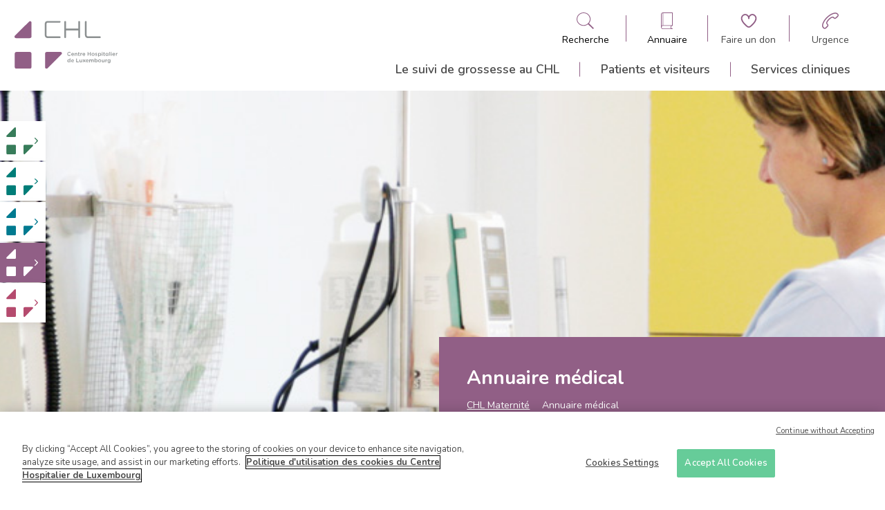

--- FILE ---
content_type: text/html; charset=UTF-8
request_url: https://maternite.chl.lu/fr/annuaire?letter=p
body_size: 259336
content:
<!DOCTYPE html>
<html lang="fr" dir="ltr">
  <head>
    <!-- Optanon Consent Notice start -->
    <script type='text/javascript' src='https://cdn.cookielaw.org/consent/4a7001e6-9a30-4952-90c5-52daf05890bd/OtAutoBlock.js'></script>
    <script src='https://cdn.cookielaw.org/scripttemplates/otSDKStub.js' type='text/javascript' charset='UTF-8' data-domain-script='4a7001e6-9a30-4952-90c5-52daf05890bd'></script>
    <script type='text/javascript'>
      function OptanonWrapper() {
      }
    </script>
    <!-- Optanon Consent Notice end -->

    <meta charset="utf-8" />
<noscript><style>form.antibot * :not(.antibot-message) { display: none !important; }</style>
</noscript><link rel="canonical" href="https://maternite.chl.lu/fr/annuaire" />
<meta name="Generator" content="Drupal 10 (https://www.drupal.org)" />
<meta name="MobileOptimized" content="width" />
<meta name="HandheldFriendly" content="true" />
<meta name="viewport" content="width=device-width, initial-scale=1.0" />
<link rel="icon" href="/core/misc/favicon.ico" type="image/vnd.microsoft.icon" />

    <title>Annuaire médical | CHL</title>
    <link rel="stylesheet" media="all" href="/sites/default/files/css/css_XVPAKTxG20jdsR4LVLwDPJSqBNas6QN7oK6iyH_dOVQ.css?delta=0&amp;language=fr&amp;theme=chl&amp;include=eJxVzEEOgCAMRNELEThTLRU0wJBSo95e40bdTV4mn3MJjFrRPKOZNHP80gyY6FeyUPzL2Bfj_FpHuyv3UfFQKpioPLNTEh8XFTbo6RgqIerWqXha6XDjHCY1TDTkAkJxOcQ" />
<link rel="stylesheet" media="all" href="/sites/default/files/css/css_VyzW9Zl_flcymPoaQvL66CRnaK1DZxnuK56bzrQPurM.css?delta=1&amp;language=fr&amp;theme=chl&amp;include=eJxVzEEOgCAMRNELEThTLRU0wJBSo95e40bdTV4mn3MJjFrRPKOZNHP80gyY6FeyUPzL2Bfj_FpHuyv3UfFQKpioPLNTEh8XFTbo6RgqIerWqXha6XDjHCY1TDTkAkJxOcQ" />

    <script type="application/json" data-drupal-selector="drupal-settings-json">{"path":{"baseUrl":"\/","pathPrefix":"fr\/","currentPath":"annuaire","currentPathIsAdmin":false,"isFront":false,"currentLanguage":"fr","currentQuery":{"letter":"p"}},"pluralDelimiter":"\u0003","gtag":{"tagId":"G-KGWQ6G1R6P","consentMode":false,"otherIds":["UA-8809484-1"],"events":[],"additionalConfigInfo":[]},"suppressDeprecationErrors":true,"ajaxPageState":{"libraries":"eJxdzEsOgCAMBNALETiSqbUWDTAGmqi3l7jxs2lmXiblmAIjZxTPKCbFHD80Ayb1LVFo-krbF-P42IbSv_RhxU2aMFK640YqflqqsKGeTgFNMhhp0H7-3dNKh2tnM8lhpCYXF5JBZA","theme":"chl","theme_token":null},"ajaxTrustedUrl":{"form_action_p_pvdeGsVG5zNF_XLGPTvYSKCf43t8qZYSwcfZl2uzM":true},"user":{"uid":0,"permissionsHash":"73b44ec90e36afa489280c16c43f612606569d67601602a9bca23b97d55a530d"}}</script>
<script src="/sites/default/files/js/js_TH-v6a9F_XVhTLQvgc5z_HSJmXBep1duEk6op8faevU.js?scope=header&amp;delta=0&amp;language=fr&amp;theme=chl&amp;include=eJxLzsjRT87Pzc3P08tITUxJLdJJhogU5Oel5pUABYvywULpOflJiTk66fn56Tmp8SWJ6frpQAKdr5eYlVgBAEXcH8k"></script>
<script src="/modules/contrib/google_tag/js/gtag.js?t95mxu"></script>


      <link rel="apple-touch-icon" sizes="57x57" href="/themes/custom/chl/img/favicon/apple-touch-icon-57x57.png">
      <link rel="apple-touch-icon" sizes="60x60" href="/themes/custom/chl/img/favicon/apple-touch-icon-60x60.png">
      <link rel="apple-touch-icon" sizes="72x72" href="/themes/custom/chl/img/favicon/apple-touch-icon-72x72.png">
      <link rel="apple-touch-icon" sizes="76x76" href="/themes/custom/chl/img/favicon/apple-touch-icon-76x76.png">
      <link rel="apple-touch-icon" sizes="114x114" href="/themes/custom/chl/img/favicon/apple-touch-icon-114x114.png">
      <link rel="apple-touch-icon" sizes="120x120" href="/themes/custom/chl/img/favicon/apple-touch-icon-120x120.png">
      <link rel="apple-touch-icon" sizes="144x144" href="/themes/custom/chl/img/favicon/apple-touch-icon-144x144.png">
      <link rel="apple-touch-icon" sizes="152x152" href="/themes/custom/chl/img/favicon/apple-touch-icon-152x152.png">
      <link rel="apple-touch-icon" sizes="180x180" href="/themes/custom/chl/img/favicon/apple-touch-icon-180x180.png">
      <link rel="icon" type="image/png" href="/themes/custom/chl/img/favicon/favicon-32x32.png" sizes="32x32">
      <link rel="icon" type="image/png" href="/themes/custom/chl/img/favicon/favicon-194x194.png" sizes="194x194">
      <link rel="icon" type="image/png" href="/themes/custom/chl/img/favicon/favicon-96x96.png" sizes="96x96">
      <link rel="icon" type="image/png" href="/themes/custom/chl/img/favicon/android-chrome-192x192.png" sizes="192x192">
      <link rel="icon" type="image/png" href="/themes/custom/chl/img/favicon/favicon-16x16.png" sizes="16x16">
      <link rel="manifest" href="/themes/custom/chl/img/favicon/manifest.json">
      <link rel="shortcut icon" href="/themes/custom/chl/img/favicon/favicon.ico">

  </head>
  <body class="clinic-maternite">
    
      <div class="dialog-off-canvas-main-canvas" data-off-canvas-main-canvas>
    

<header class="layout-header">

	<div class="search--panel" id="search--pannel" role="banner">
    <div class="close">
      
<svg
    class="icon icon-cross"
    aria-hidden="true"
    role="img"
    width="100%"
    height="100%"
    preserveAspectRatio="xMidYMid meet"
    >
    <use href="/themes/custom/chl/symbols.svg#icon-cross" xlinkHref="/themes/custom/chl/symbols.svg#icon-cross" width="100%" height="100%" />
</svg>
    </div>
		<div class="container">
            <div class="wrapper">
                <div class="title">
                    Que recherchez-vous ?
                </div>
                <form action="/fr/search" method="get">
                    <label for="search">
                      Indiquez un mot-clé, service, médecin, ...
                    </label>
                    <div class="search-element">
                        <input type="search" name="search" id="search" aria-label="Champ de recherche générale">
                        <button type="submit" role="button" aria-label="Bouton de soumission de la recherche">
                            
<svg
    class="icon icon-search"
    aria-hidden="true"
    role="img"
    width="100%"
    height="100%"
    preserveAspectRatio="xMidYMid meet"
    >
    <use href="/themes/custom/chl/symbols.svg#icon-search" xlinkHref="/themes/custom/chl/symbols.svg#icon-search" width="100%" height="100%" />
</svg>
                        </button>
                    </div>
                </form>
            </div>
		</div>
	</div>

	<div class="directory--panel" id="directory--pannel" role="banner">
      <div class="close">
        
<svg
    class="icon icon-cross"
    aria-hidden="true"
    role="img"
    width="100%"
    height="100%"
    preserveAspectRatio="xMidYMid meet"
    >
    <use href="/themes/custom/chl/symbols.svg#icon-cross" xlinkHref="/themes/custom/chl/symbols.svg#icon-cross" width="100%" height="100%" />
</svg>
      </div>
        <div class="container">
            <div class="wrapper">
                <div class="title">
                    Qui cherchez-vous à contacter ?
                </div>
                <ul class="actions">
                    <li class="action doctor">
                        <a href="/fr/annuaire" aria-label="Aller à la page de liste des docteurs">
                            
<svg
    class="icon icon-stethoscope"
    aria-hidden="true"
    role="img"
    width="100%"
    height="100%"
    preserveAspectRatio="xMidYMid meet"
    >
    <use href="/themes/custom/chl/symbols.svg#icon-stethoscope" xlinkHref="/themes/custom/chl/symbols.svg#icon-stethoscope" width="100%" height="100%" />
</svg>
                            <span>Un médecin</span>
                        </a>
                    </li>
                    <li class="action other">
                        <a href="/fr/annuaire/autres-professionnels" aria-label="Aller à la page de liste des autres professionnelles">
                            
<svg
    class="icon icon-administrative"
    aria-hidden="true"
    role="img"
    width="100%"
    height="100%"
    preserveAspectRatio="xMidYMid meet"
    >
    <use href="/themes/custom/chl/symbols.svg#icon-administrative" xlinkHref="/themes/custom/chl/symbols.svg#icon-administrative" width="100%" height="100%" />
</svg>
                            <span>Autres professionnels</span>
                        </a>
                    </li>
                    <li class="action laboratory">
                        <a href="/fr/annuaire/services-cliniques" aria-label="Aller à la page de liste des cliniques">
                            
<svg
    class="icon icon-microscope"
    aria-hidden="true"
    role="img"
    width="100%"
    height="100%"
    preserveAspectRatio="xMidYMid meet"
    >
    <use href="/themes/custom/chl/symbols.svg#icon-microscope" xlinkHref="/themes/custom/chl/symbols.svg#icon-microscope" width="100%" height="100%" />
</svg>
                            <span>Service clinique / Laboratoire</span>
                        </a>

                    </li>
                    <li class="action administrative">
                        <a href="/fr/annuaire/services-administratifs" aria-label="Aller à la page de liste des services administratifs">
                            
<svg
    class="icon icon-medical-folder"
    aria-hidden="true"
    role="img"
    width="100%"
    height="100%"
    preserveAspectRatio="xMidYMid meet"
    >
    <use href="/themes/custom/chl/symbols.svg#icon-medical-folder" xlinkHref="/themes/custom/chl/symbols.svg#icon-medical-folder" width="100%" height="100%" />
</svg>
                            <span>Service administratif</span>
                        </a>
                    </li>
                </ul>
            </div>
        </div>
	</div>

    <div class="main">
        <div class="container">
            <div class="wrapper">
                <div class="branding">
                    <a href="/fr">
                        <svg width="172" height="81" viewBox="0 0 172 81" fill="none" xmlns="http://www.w3.org/2000/svg" style="color: var(--global-color);">
<g clip-path="url(#clip0_183_1726)">
<path d="M142.445 28.9706H122.556C118.889 28.9706 117.556 25.9623 117.556 23.9567V1.67259C117.556 0.892645 118.222 0.224121 119 0.224121C119.778 0.224121 120.445 0.892645 120.445 1.67259V23.9567C120.445 24.5138 120.667 26.0737 122.556 26.0737H142.445C143.222 26.0737 143.889 26.7422 143.889 27.5222C144 28.3021 143.333 28.9706 142.445 28.9706ZM107.889 28.9706C107.111 28.9706 106.445 28.3021 106.445 27.5222V16.1573H86.0001V27.5222C86.0001 28.3021 85.3334 28.9706 84.5557 28.9706C83.7779 28.9706 83.1112 28.3021 83.1112 27.5222V1.67259C83.1112 0.892645 83.7779 0.224121 84.5557 0.224121C85.3334 0.224121 86.0001 0.892645 86.0001 1.67259V13.0375H106.445V1.67259C106.445 0.892645 107.111 0.224121 107.889 0.224121C108.667 0.224121 109.333 0.892645 109.333 1.67259V27.5222C109.445 28.3021 108.778 28.9706 107.889 28.9706ZM75.4446 28.9706H55.5557C51.889 28.9706 50.5557 25.9623 50.5557 23.9567V5.23805C50.5557 1.56117 53.5557 0.224121 55.5557 0.224121H75.4446C76.2223 0.224121 76.889 0.892645 76.889 1.67259C76.889 2.45253 76.2223 3.12106 75.4446 3.12106H55.5557C55.0001 3.12106 53.4446 3.3439 53.4446 5.23805V23.9567C53.4446 24.5138 53.6668 26.0737 55.5557 26.0737H75.4446C76.2223 26.0737 76.889 26.7422 76.889 27.5222C76.889 28.3021 76.2223 28.9706 75.4446 28.9706Z" fill="#8C9091"/>
<path d="M28.3332 77.4386C28.3332 78.9985 27.111 80.2241 25.5554 80.2241H3.22211C1.66656 80.2241 0.444336 78.9985 0.444336 77.4386V54.9316C0.444336 53.3717 1.66656 52.1461 3.22211 52.1461H25.5554C27.111 52.1461 28.3332 53.3717 28.3332 54.9316V77.4386Z" fill="currentcolor"/>
<path d="M2.77822 29.0821H25.556C27.1115 29.0821 28.4449 27.8564 28.4449 26.1851V3.3439C28.4449 0.781227 26.0004 -0.221559 24.4449 1.33833L0.667105 25.0709C-0.77734 26.6308 0.22266 29.0821 2.77822 29.0821Z" fill="currentcolor"/>
<path d="M76.3333 52.1461H53.8889C52.3333 52.1461 51 53.3717 51 55.0431V77.55C51 80.1127 53.4444 81.1155 55 79.5556L78.3333 56.1573C79.8889 54.5974 79.2222 52.1461 76.6667 52.1461" fill="currentcolor"/>
<path d="M88.1113 55.4887C88.1113 53.706 89.4447 52.1461 91.3335 52.1461C92.3335 52.1461 93.0002 52.4804 93.4447 52.8146C93.5558 52.9261 93.6669 53.0375 93.6669 53.2603C93.6669 53.5946 93.4447 53.8174 93.1113 53.8174C93.0002 53.8174 92.8891 53.8174 92.778 53.706C92.3335 53.3717 91.8891 53.1489 91.2224 53.1489C90.0002 53.1489 89.1113 54.1517 89.1113 55.3773C89.1113 56.6029 90.0002 57.6057 91.2224 57.6057C91.8891 57.6057 92.3335 57.3829 92.778 57.0486C92.8891 56.9372 93.0002 56.9372 93.1113 56.9372C93.4447 56.9372 93.6669 57.16 93.6669 57.4943C93.6669 57.7172 93.5558 57.8286 93.4447 57.94C92.8891 58.4971 92.2224 58.8314 91.1113 58.8314C89.5558 58.7199 88.1113 57.2715 88.1113 55.4887Z" fill="#8C9091"/>
<path d="M97.2218 58.7199C95.8885 58.7199 94.7773 57.7172 94.7773 56.2687C94.7773 54.9316 95.7773 53.8174 97.1107 53.8174C98.6662 53.8174 99.3329 55.0431 99.3329 56.1573C99.3329 56.4915 99.1107 56.7144 98.7773 56.7144H95.7773C95.8884 57.4943 96.444 57.94 97.1107 57.94C97.5551 57.94 97.8885 57.8286 98.2218 57.4943C98.3329 57.3829 98.3329 57.3829 98.5551 57.3829C98.7773 57.3829 98.9996 57.6057 98.9996 57.8286C98.9996 57.94 98.8885 58.0514 98.8885 58.1628C98.444 58.4971 97.8885 58.7199 97.2218 58.7199ZM98.3329 55.9344C98.2218 55.2659 97.8885 54.7088 97.1107 54.7088C96.444 54.7088 95.9996 55.2659 95.8885 55.9344H98.3329Z" fill="#8C9091"/>
<path d="M100.555 54.3745C100.555 54.0403 100.778 53.8174 101.111 53.8174C101.444 53.8174 101.667 54.0403 101.667 54.3745V54.5974C102 54.1517 102.444 53.8174 103.111 53.8174C104.222 53.8174 104.778 54.486 104.778 55.6002V58.1628C104.778 58.4971 104.555 58.7199 104.222 58.7199C103.889 58.7199 103.667 58.4971 103.667 58.1628V55.9344C103.667 55.1545 103.333 54.8202 102.667 54.8202C102 54.8202 101.555 55.2659 101.555 56.0458V58.2743C101.555 58.6085 101.333 58.8314 101 58.8314C100.667 58.8314 100.444 58.6085 100.444 58.2743V54.3745H100.555Z" fill="#8C9091"/>
<path d="M106.444 57.2715V54.8202H106.222C106 54.8202 105.777 54.5974 105.777 54.3745C105.777 54.1517 106 53.9289 106.222 53.9289H106.444V53.1489C106.444 52.8147 106.666 52.5918 107 52.5918C107.333 52.5918 107.555 52.8147 107.555 53.1489V53.9289H108.444C108.666 53.9289 108.888 54.1517 108.888 54.3745C108.888 54.5974 108.666 54.8202 108.444 54.8202H107.555V57.1601C107.555 57.6057 107.777 57.7172 108.111 57.7172C108.222 57.7172 108.333 57.7172 108.333 57.7172C108.555 57.7172 108.777 57.94 108.777 58.1628C108.777 58.3857 108.666 58.4971 108.444 58.6085C108.222 58.7199 108 58.7199 107.666 58.7199C107 58.7199 106.444 58.3857 106.444 57.2715Z" fill="#8C9091"/>
<path d="M110 54.3745C110 54.0403 110.222 53.8174 110.556 53.8174C110.889 53.8174 111.111 54.0403 111.111 54.3745V54.8202C111.333 54.2631 111.778 53.8174 112.333 53.8174C112.667 53.8174 112.889 54.0403 112.889 54.3745C112.889 54.7088 112.667 54.8202 112.444 54.9316C111.667 55.0431 111.111 55.7116 111.111 56.8258V58.1628C111.111 58.4971 110.889 58.7199 110.556 58.7199C110.222 58.7199 110 58.4971 110 58.1628V54.3745Z" fill="#8C9091"/>
<path d="M115.889 58.7199C114.555 58.7199 113.444 57.7172 113.444 56.2687C113.444 54.9316 114.444 53.8174 115.778 53.8174C117.333 53.8174 118 55.0431 118 56.1573C118 56.4915 117.778 56.7144 117.444 56.7144H114.444C114.555 57.4943 115.111 57.94 115.778 57.94C116.222 57.94 116.555 57.8286 116.889 57.4943C117 57.3829 117 57.3829 117.222 57.3829C117.444 57.3829 117.667 57.6057 117.667 57.8286C117.667 57.94 117.555 58.0514 117.555 58.1628C117.111 58.4971 116.667 58.7199 115.889 58.7199ZM117 55.9344C116.889 55.2659 116.555 54.7088 115.778 54.7088C115.111 54.7088 114.667 55.2659 114.555 55.9344H117Z" fill="#8C9091"/>
<path d="M122 52.8146C122 52.4804 122.222 52.2575 122.556 52.2575C122.889 52.2575 123.111 52.4804 123.111 52.8146V54.9316H126.111V52.8146C126.111 52.4804 126.333 52.2575 126.667 52.2575C127 52.2575 127.222 52.4804 127.222 52.8146V58.1628C127.222 58.4971 127 58.7199 126.667 58.7199C126.333 58.7199 126.111 58.4971 126.111 58.1628V55.9344H123.111V58.0514C123.111 58.3857 122.889 58.6085 122.556 58.6085C122.222 58.6085 122 58.3857 122 58.0514V52.8146Z" fill="#8C9091"/>
<path d="M128.556 56.2687C128.556 54.9316 129.667 53.706 131.111 53.706C132.556 53.706 133.667 54.8202 133.667 56.1573C133.667 57.4943 132.556 58.6085 131.111 58.6085C129.667 58.7199 128.556 57.6057 128.556 56.2687ZM132.556 56.2687C132.556 55.3773 132 54.7088 131.111 54.7088C130.222 54.7088 129.667 55.3773 129.667 56.2687C129.667 57.0486 130.222 57.8286 131.111 57.8286C132 57.7172 132.556 57.0486 132.556 56.2687Z" fill="#8C9091"/>
<path d="M134.667 58.1628C134.555 58.0514 134.444 57.94 134.444 57.8286C134.444 57.6057 134.667 57.3829 134.889 57.3829C135 57.3829 135.111 57.3829 135.111 57.4943C135.555 57.8286 136 57.94 136.444 57.94C136.889 57.94 137.222 57.7171 137.222 57.3829C137.222 57.0486 136.667 56.9372 136.111 56.7144C135.444 56.4915 134.667 56.2687 134.667 55.2659C134.667 54.3745 135.444 53.8174 136.333 53.8174C136.889 53.8174 137.333 53.9289 137.778 54.1517C137.889 54.2631 138 54.3745 138 54.5974C138 54.8202 137.778 55.0431 137.555 55.0431C137.444 55.0431 137.444 55.0431 137.333 55.0431C136.889 54.8202 136.555 54.7088 136.222 54.7088C135.778 54.7088 135.555 54.9316 135.555 55.1545C135.555 55.4887 136.111 55.6002 136.667 55.823C137.333 56.0458 138.111 56.3801 138.111 57.16C138.111 58.1628 137.333 58.6085 136.333 58.6085C135.889 58.7199 135.222 58.4971 134.667 58.1628Z" fill="#8C9091"/>
<path d="M139.556 54.3745C139.556 54.0403 139.778 53.8174 140.111 53.8174C140.445 53.8174 140.667 54.0403 140.667 54.3745V54.7088C141 54.2631 141.556 53.8174 142.333 53.8174C143.445 53.8174 144.556 54.7088 144.556 56.2687C144.556 57.8286 143.445 58.7199 142.333 58.7199C141.556 58.7199 141 58.2743 140.667 57.8286V59.4999C140.667 59.8341 140.445 60.057 140.111 60.057C139.778 60.057 139.556 59.8341 139.556 59.4999V54.3745ZM143.333 56.2687C143.333 55.3773 142.667 54.7088 142 54.7088C141.222 54.7088 140.667 55.3773 140.667 56.2687C140.667 57.16 141.333 57.8286 142 57.8286C142.778 57.7172 143.333 57.16 143.333 56.2687Z" fill="#8C9091"/>
<path d="M145.667 52.5918C145.667 52.2575 145.889 52.0347 146.334 52.0347C146.667 52.0347 147 52.2575 147 52.5918C147 52.9261 146.778 53.1489 146.334 53.1489C146 53.1489 145.667 52.9261 145.667 52.5918ZM145.778 54.3745C145.778 54.0403 146 53.8174 146.334 53.8174C146.667 53.8174 146.889 54.0403 146.889 54.3745V58.1628C146.889 58.4971 146.667 58.7199 146.334 58.7199C146 58.7199 145.778 58.4971 145.778 58.1628V54.3745Z" fill="#8C9091"/>
<path d="M148.555 57.2715V54.8202H148.333C148.111 54.8202 147.889 54.5974 147.889 54.3745C147.889 54.1517 148.111 53.9289 148.333 53.9289H148.555V53.1489C148.555 52.8147 148.778 52.5918 149.111 52.5918C149.444 52.5918 149.666 52.8147 149.666 53.1489V53.9289H150.555C150.778 53.9289 151 54.1517 151 54.3745C151 54.5974 150.778 54.8202 150.555 54.8202H149.666V57.1601C149.666 57.6057 149.889 57.7172 150.222 57.7172C150.333 57.7172 150.444 57.7172 150.444 57.7172C150.666 57.7172 150.889 57.94 150.889 58.1628C150.889 58.3857 150.778 58.4971 150.555 58.6085C150.333 58.7199 150.111 58.7199 149.778 58.7199C149.222 58.7199 148.555 58.3857 148.555 57.2715Z" fill="#8C9091"/>
<path d="M155.666 54.3745C155.666 54.0403 155.888 53.8174 156.222 53.8174C156.555 53.8174 156.777 54.0403 156.777 54.3745V58.1628C156.777 58.4971 156.555 58.7199 156.222 58.7199C155.888 58.7199 155.666 58.4971 155.666 58.1628V57.8286C155.333 58.2743 154.777 58.7199 154 58.7199C152.888 58.7199 151.777 57.8286 151.777 56.2687C151.777 54.7088 152.888 53.8174 154 53.8174C154.777 53.8174 155.333 54.2631 155.666 54.7088V54.3745ZM152.888 56.1573C152.888 57.0486 153.555 57.7171 154.222 57.7171C155 57.7171 155.555 57.0486 155.555 56.1573C155.555 55.2659 154.888 54.5974 154.222 54.5974C153.555 54.7088 152.888 55.2659 152.888 56.1573Z" fill="#8C9091"/>
<path d="M158.333 52.4804C158.333 52.1461 158.555 51.9233 158.889 51.9233C159.222 51.9233 159.444 52.1461 159.444 52.4804V58.0514C159.444 58.3857 159.222 58.6085 158.889 58.6085C158.555 58.6085 158.333 58.3857 158.333 58.0514V52.4804Z" fill="#8C9091"/>
<path d="M160.889 52.5918C160.889 52.2575 161.111 52.0347 161.555 52.0347C161.889 52.0347 162.222 52.2575 162.222 52.5918C162.222 52.9261 162 53.1489 161.555 53.1489C161.222 53.1489 160.889 52.9261 160.889 52.5918ZM161 54.3745C161 54.0403 161.222 53.8174 161.555 53.8174C161.889 53.8174 162.111 54.0403 162.111 54.3745V58.1628C162.111 58.4971 161.889 58.7199 161.555 58.7199C161.222 58.7199 161 58.4971 161 58.1628V54.3745Z" fill="#8C9091"/>
<path d="M165.777 58.7199C164.444 58.7199 163.333 57.7172 163.333 56.2687C163.333 54.9316 164.333 53.8174 165.666 53.8174C167.222 53.8174 167.889 55.0431 167.889 56.1573C167.889 56.4915 167.666 56.7144 167.333 56.7144H164.444C164.555 57.4943 165.111 57.94 165.777 57.94C166.222 57.94 166.555 57.8286 166.889 57.4943C167 57.3829 167 57.3829 167.222 57.3829C167.444 57.3829 167.666 57.6057 167.666 57.8286C167.666 57.94 167.555 58.0514 167.555 58.1628C167.111 58.4971 166.555 58.7199 165.777 58.7199ZM166.889 55.9344C166.777 55.2659 166.444 54.7088 165.666 54.7088C165 54.7088 164.555 55.2659 164.444 55.9344H166.889Z" fill="#8C9091"/>
<path d="M169.223 54.3745C169.223 54.0403 169.445 53.8174 169.778 53.8174C170.112 53.8174 170.334 54.0403 170.334 54.3745V54.8202C170.556 54.2631 171 53.8174 171.556 53.8174C171.889 53.8174 172.112 54.0403 172.112 54.3745C172.112 54.7088 171.889 54.8202 171.667 54.9316C170.889 55.0431 170.334 55.7116 170.334 56.8258V58.1628C170.334 58.4971 170.112 58.7199 169.778 58.7199C169.445 58.7199 169.223 58.4971 169.223 58.1628V54.3745Z" fill="#8C9091"/>
<path d="M93.2227 68.9706C93.2227 69.3049 93.0004 69.5277 92.6671 69.5277C92.3338 69.5277 92.1115 69.3049 92.1115 68.9706V68.6364C91.7782 69.0821 91.2227 69.5277 90.4449 69.5277C89.3338 69.5277 88.2227 68.6364 88.2227 67.0765C88.2227 65.5166 89.3338 64.6252 90.4449 64.6252C91.2227 64.6252 91.7782 64.9595 92.1115 65.5166V63.3996C92.1115 63.0653 92.3338 62.8425 92.6671 62.8425C93.0004 62.8425 93.2227 63.0653 93.2227 63.3996V68.9706ZM89.4449 67.0765C89.4449 67.9678 90.1115 68.6364 90.7782 68.6364C91.556 68.6364 92.1115 67.9678 92.1115 67.0765C92.1115 66.1851 91.4449 65.5166 90.7782 65.5166C90.0004 65.5166 89.4449 66.0737 89.4449 67.0765Z" fill="#8C9091"/>
<path d="M97.0001 69.5277C95.6668 69.5277 94.5557 68.525 94.5557 67.0765C94.5557 65.7394 95.5557 64.6252 96.889 64.6252C98.4446 64.6252 99.1112 65.8509 99.1112 66.9651C99.1112 67.2993 98.889 67.5222 98.5557 67.5222H95.5557C95.6668 68.3021 96.2223 68.7478 96.889 68.7478C97.3334 68.7478 97.6668 68.6364 98.0001 68.3021C98.1112 68.1907 98.1112 68.1907 98.3334 68.1907C98.5557 68.1907 98.7779 68.4135 98.7779 68.6364C98.7779 68.7478 98.6668 68.8592 98.6668 68.9706C98.2223 69.3049 97.6668 69.5277 97.0001 69.5277ZM98.0001 66.7422C97.889 66.0737 97.5557 65.5166 96.7779 65.5166C96.1112 65.5166 95.6668 66.0737 95.5557 66.7422H98.0001Z" fill="#8C9091"/>
<path d="M103 63.6224C103 63.2882 103.222 63.0653 103.556 63.0653C103.889 63.0653 104.111 63.2882 104.111 63.6224V68.4135H107C107.333 68.4135 107.556 68.6364 107.556 68.9706C107.556 69.3049 107.333 69.5277 107 69.5277H103.556C103.222 69.5277 103 69.3049 103 68.9706V63.6224Z" fill="#8C9091"/>
<path d="M112.778 68.9706C112.778 69.3049 112.556 69.5277 112.222 69.5277C111.889 69.5277 111.667 69.3049 111.667 68.9706V68.7478C111.333 69.1935 110.889 69.6392 110.222 69.6392C109.111 69.6392 108.556 68.9706 108.556 67.8564V65.2938C108.556 64.9595 108.778 64.7367 109.111 64.7367C109.445 64.7367 109.667 64.9595 109.667 65.2938V67.5222C109.667 68.3021 110 68.6364 110.667 68.6364C111.333 68.6364 111.778 68.1907 111.778 67.4107V65.1823C111.778 64.8481 112 64.6252 112.333 64.6252C112.667 64.6252 112.889 64.8481 112.889 65.1823V68.9706H112.778Z" fill="#8C9091"/>
<path d="M114.111 68.6364L115.444 66.9651L114.222 65.5166C114.111 65.4052 114 65.2938 114 65.0709C114 64.7367 114.222 64.5138 114.555 64.5138C114.777 64.5138 114.889 64.6252 115.111 64.7367L116.222 66.1851L117.333 64.7367C117.444 64.6252 117.666 64.4024 117.777 64.4024C118.111 64.4024 118.333 64.6252 118.333 64.8481C118.333 64.9595 118.222 65.0709 118.222 65.1823L116.889 66.7422L118.222 68.3021C118.333 68.4135 118.444 68.525 118.444 68.7478C118.444 69.0821 118.222 69.3049 117.889 69.3049C117.666 69.3049 117.555 69.1935 117.333 68.9706L116.222 67.5222L115.111 68.9706C115 69.0821 114.889 69.3049 114.666 69.3049C114.333 69.3049 114.111 69.0821 114.111 68.8592C113.888 68.8592 114 68.7478 114.111 68.6364Z" fill="#8C9091"/>
<path d="M121.444 69.5277C120.111 69.5277 119 68.525 119 67.0765C119 65.7394 120 64.6252 121.333 64.6252C122.889 64.6252 123.556 65.8509 123.556 66.9651C123.556 67.2993 123.333 67.5222 123 67.5222H120C120.111 68.3021 120.667 68.7478 121.333 68.7478C121.778 68.7478 122.111 68.6364 122.444 68.3021C122.556 68.1907 122.556 68.1907 122.778 68.1907C123 68.1907 123.222 68.4135 123.222 68.6364C123.222 68.7478 123.111 68.8592 123.111 68.9706C122.778 69.3049 122.222 69.5277 121.444 69.5277ZM122.556 66.7422C122.444 66.0737 122.111 65.5166 121.333 65.5166C120.667 65.5166 120.222 66.0737 120.111 66.7422H122.556Z" fill="#8C9091"/>
<path d="M124.888 65.1823C124.888 64.8481 125.111 64.6252 125.444 64.6252C125.777 64.6252 126 64.8481 126 65.1823V65.4052C126.333 64.9595 126.666 64.6252 127.444 64.6252C128.111 64.6252 128.666 64.9595 128.888 65.5166C129.222 64.9595 129.777 64.6252 130.444 64.6252C131.444 64.6252 132.111 65.2938 132.111 66.408V68.9706C132.111 69.3049 131.888 69.5277 131.555 69.5277C131.222 69.5277 131 69.3049 131 68.9706V66.7422C131 65.9623 130.666 65.628 130 65.628C129.444 65.628 129 66.0737 129 66.8536V69.0821C129 69.4163 128.777 69.6392 128.444 69.6392C128.111 69.6392 127.888 69.4163 127.888 69.0821V66.8536C127.888 66.0737 127.555 65.7394 126.888 65.7394C126.333 65.7394 125.888 66.1851 125.888 66.9651V69.1935C125.888 69.5277 125.666 69.7506 125.333 69.7506C125 69.7506 124.777 69.5277 124.777 69.1935V65.1823H124.888Z" fill="#8C9091"/>
<path d="M133.667 63.3996C133.667 63.0653 133.889 62.8425 134.223 62.8425C134.556 62.8425 134.778 63.0653 134.778 63.3996V65.5166C135.111 65.0709 135.667 64.6252 136.445 64.6252C137.556 64.6252 138.667 65.5166 138.667 67.0765C138.667 68.6364 137.556 69.5277 136.445 69.5277C135.667 69.5277 135.111 69.0821 134.778 68.6364V68.8592C134.778 69.1935 134.556 69.4163 134.223 69.4163C133.889 69.4163 133.667 69.1935 133.667 68.8592V63.3996ZM137.445 67.0765C137.445 66.1851 136.778 65.5166 136.111 65.5166C135.334 65.5166 134.778 66.1851 134.778 67.0765C134.778 67.9678 135.445 68.6364 136.111 68.6364C136.778 68.6364 137.445 67.9678 137.445 67.0765Z" fill="#8C9091"/>
<path d="M139.556 67.0765C139.556 65.7394 140.667 64.5138 142.111 64.5138C143.556 64.5138 144.667 65.628 144.667 66.9651C144.667 68.3021 143.556 69.4163 142.111 69.4163C140.667 69.5277 139.556 68.4135 139.556 67.0765ZM143.556 67.0765C143.556 66.1851 143 65.5166 142.111 65.5166C141.222 65.5166 140.667 66.1851 140.667 67.0765C140.667 67.8564 141.222 68.6364 142.111 68.6364C143 68.6364 143.556 67.9679 143.556 67.0765Z" fill="#8C9091"/>
<path d="M150.111 68.9706C150.111 69.3049 149.889 69.5277 149.555 69.5277C149.222 69.5277 149 69.3049 149 68.9706V68.7478C148.666 69.1935 148.222 69.6392 147.555 69.6392C146.444 69.6392 145.889 68.9706 145.889 67.8564V65.2938C145.889 64.9595 146.111 64.7367 146.444 64.7367C146.778 64.7367 147 64.9595 147 65.2938V67.5222C147 68.3021 147.333 68.6364 148 68.6364C148.666 68.6364 149.111 68.1907 149.111 67.4107V65.1823C149.111 64.8481 149.333 64.6252 149.666 64.6252C150 64.6252 150.222 64.8481 150.222 65.1823V68.9706H150.111Z" fill="#8C9091"/>
<path d="M151.667 65.1823C151.667 64.8481 151.889 64.6252 152.223 64.6252C152.556 64.6252 152.778 64.8481 152.778 65.1823V65.628C153 65.0709 153.445 64.6252 154 64.6252C154.334 64.6252 154.556 64.8481 154.556 65.1823C154.556 65.5166 154.334 65.628 154.111 65.7394C153.334 65.8509 152.778 66.5194 152.778 67.6336V69.0821C152.778 69.4163 152.556 69.6392 152.223 69.6392C151.889 69.6392 151.667 69.4163 151.667 69.0821V65.1823Z" fill="#8C9091"/>
<path d="M155.667 70.5305C155.445 70.4191 155.334 70.3077 155.334 70.0848C155.334 69.862 155.556 69.6392 155.778 69.6392C155.889 69.6392 155.889 69.6392 156 69.6392C156.445 69.862 156.889 69.9734 157.445 69.9734C158.445 69.9734 159 69.4163 159 68.5249V68.1907C158.556 68.7478 158.112 69.0821 157.334 69.0821C156.223 69.0821 155.223 68.3021 155.223 66.8536C155.223 65.4052 156.223 64.6252 157.334 64.6252C158.112 64.6252 158.667 64.9595 159 65.4052V65.1823C159 64.8481 159.223 64.6252 159.556 64.6252C159.889 64.6252 160.112 64.8481 160.112 65.1823V68.5249C160.112 69.3049 159.889 69.9734 159.556 70.3077C159.112 70.7534 158.445 70.9762 157.556 70.9762C156.778 70.8648 156.223 70.7534 155.667 70.5305ZM159 66.8536C159 66.0737 158.334 65.5166 157.556 65.5166C156.778 65.5166 156.223 66.0737 156.223 66.8536C156.223 67.6336 156.778 68.1907 157.556 68.1907C158.334 68.1907 159 67.6336 159 66.8536Z" fill="#8C9091"/>
</g>
<defs>
<clipPath id="clip0_183_1726">
<rect width="172" height="80" fill="white" transform="translate(0 0.224121)"/>
</clipPath>
</defs>
</svg>
                    </a>
                </div>
                <div class="clinic-menu--trigger">
                  
<svg
    class="icon icon-chevron-down"
    aria-hidden="true"
    role="img"
    width="100%"
    height="100%"
    preserveAspectRatio="xMidYMid meet"
    >
    <use href="/themes/custom/chl/symbols.svg#icon-chevron-down" xlinkHref="/themes/custom/chl/symbols.svg#icon-chevron-down" width="100%" height="100%" />
</svg>
                </div>
                <div class="menus">
                    <div class="top-menu">
                        <ul>
                            <li class="search">
                                <button class="search--trigger" aria-expanded="false" aria-controls="search--panel" aria-label="Ouvre/ferme le bandeau de recherche">
                                    
<svg
    class="icon icon-search"
    aria-hidden="true"
    role="img"
    width="100%"
    height="100%"
    preserveAspectRatio="xMidYMid meet"
    >
    <use href="/themes/custom/chl/symbols.svg#icon-search" xlinkHref="/themes/custom/chl/symbols.svg#icon-search" width="100%" height="100%" />
</svg>
                                    <span>Recherche</span>
                                </button>
                            </li>
                            <li
                                class="annuaire">
                                                                <button class="directory--trigger" aria-expanded="false" aria-controls="directory--panel" aria-label="Ouvre/ferme le bandeau des annuaires">
                                    
<svg
    class="icon icon-book"
    aria-hidden="true"
    role="img"
    width="100%"
    height="100%"
    preserveAspectRatio="xMidYMid meet"
    >
    <use href="/themes/custom/chl/symbols.svg#icon-book" xlinkHref="/themes/custom/chl/symbols.svg#icon-book" width="100%" height="100%" />
</svg>
                                    <span>Annuaire</span>
                                </button>
                            </li>
                            <li class="donation">
                                <a href="/fr/faire-un-don" aria-label="Aller à la page de donation">
                                    
<svg
    class="icon icon-heart"
    aria-hidden="true"
    role="img"
    width="100%"
    height="100%"
    preserveAspectRatio="xMidYMid meet"
    >
    <use href="/themes/custom/chl/symbols.svg#icon-heart" xlinkHref="/themes/custom/chl/symbols.svg#icon-heart" width="100%" height="100%" />
</svg>
                                    <span>Faire un don</span>
                                </a>
                            </li>
                            <li class="emergency">
                                <a href="/fr/urgences" aria-label="Aller à la page des urgences">
                                    
<svg
    class="icon icon-phone"
    aria-hidden="true"
    role="img"
    width="100%"
    height="100%"
    preserveAspectRatio="xMidYMid meet"
    >
    <use href="/themes/custom/chl/symbols.svg#icon-phone" xlinkHref="/themes/custom/chl/symbols.svg#icon-phone" width="100%" height="100%" />
</svg>
                                    <span>Urgence</span>
                                </a>
                            </li>

                            <li class="menu-mobile--trigger">
                                <span class="bar"></span>
                                <span class="bar"></span>
                                <span class="bar"></span>
                            </li>
                        </ul>
                    </div>
                    <nav class="main-menu">
                        
              <ul>
              <li>
        <a href="/fr" data-drupal-link-system-path="&lt;front&gt;">Le suivi de grossesse au CHL</a>
                                <ul>
              <li>
        <a href="/fr" data-drupal-link-system-path="&lt;front&gt;">Votre parcours en 3 étapes</a>
                                <ul>
              <li>
        <a href="/fr/le-suivi-de-grossesse-au-chl-votre-parcours-en-3-etapes/introduction" data-drupal-link-system-path="node/32240">Introduction</a>
              </li>
          <li>
        <a href="/fr/etape-1-en-quoi-consiste-notre-accompagnement-en-prenatal" data-drupal-link-system-path="node/32239">Etape 1 : En quoi consiste notre accompagnement en prénatal</a>
              </li>
          <li>
        <a href="/fr/etape-2-laccouchement" data-drupal-link-system-path="node/32238">Etape 2 : L’accouchement</a>
              </li>
          <li>
        <a href="/fr/etape-3-letape-post-partum-et-de-preparation-la-sortie" data-drupal-link-system-path="node/32237">Etape 3 : L’étape Post-partum et de préparation à la sortie</a>
              </li>
        </ul>
  
              </li>
          <li>
        <a href="/fr" data-drupal-link-system-path="&lt;front&gt;">Découvrez la Maternité du CHL</a>
                                <ul>
              <li>
        <a href="/fr/visite-virtuelle-de-la-maternite-1" data-drupal-link-system-path="node/32236">Visite virtuelle de la Maternité</a>
              </li>
        </ul>
  
              </li>
        </ul>
  
              </li>
          <li>
        <a href="/fr" data-drupal-link-system-path="&lt;front&gt;">Patients et visiteurs</a>
                                <ul>
              <li>
        <a href="/fr" data-drupal-link-system-path="&lt;front&gt;">Tout sur mon séjour</a>
                                <ul>
              <li>
        <a href="/fr/rdvh" data-drupal-link-system-path="node/32330">Votre admission</a>
              </li>
          <li>
        <a href="/fr/votre-sejour" data-drupal-link-system-path="node/32327">Votre séjour</a>
              </li>
          <li>
        <a href="/fr/votre-sortie" data-drupal-link-system-path="node/32329">Votre sortie</a>
              </li>
          <li>
        <a href="/fr/securite-et-qualite-de-prise-en-charge" data-drupal-link-system-path="node/32320">Votre sécurité</a>
              </li>
          <li>
        <a href="/fr/evitons-les-infections" data-drupal-link-system-path="node/32260">Evitons les infections</a>
              </li>
        </ul>
  
              </li>
          <li>
        <a href="/fr" data-drupal-link-system-path="&lt;front&gt;">Rendre visite à ses proches</a>
                                <ul>
              <li>
        <a href="/fr/rendre-visite-a-ses-proches-CHL-Maternite" data-drupal-link-system-path="node/32319">CHL Maternité</a>
              </li>
          <li>
        <a href="/fr/rendre-visite-ses-proches-chl-kannerklinik" data-drupal-link-system-path="node/32241">CHL KannerKlinik</a>
              </li>
          <li>
        <a href="/fr/rendre-visite-ses-proches-chl-centre" data-drupal-link-system-path="node/32243">CHL Centre</a>
              </li>
          <li>
        <a href="/fr/rendre-visite-ses-proches-chl-eich" data-drupal-link-system-path="node/32242">CHL Eich</a>
              </li>
        </ul>
  
              </li>
          <li>
        <a href="/fr" data-drupal-link-system-path="&lt;front&gt;">PressReader</a>
                                <ul>
              <li>
        <a href="/fr/pressreader" data-drupal-link-system-path="node/32258">PressReader</a>
              </li>
          <li>
        <a href="/fr/acces-au-reseau-wifi-chl" data-drupal-link-system-path="node/32259">Accès Wifi CHL</a>
              </li>
        </ul>
  
              </li>
          <li>
        <a href="/fr" data-drupal-link-system-path="&lt;front&gt;">Tarifs / Factures</a>
                                <ul>
              <li>
        <a href="/fr/factures" data-drupal-link-system-path="node/32326">Factures</a>
              </li>
          <li>
        <a href="/fr/tarifs-factures/facture-honoraires-medicaux" data-drupal-link-system-path="node/32293">Factures honoraires médicaux</a>
              </li>
          <li>
        <a href="/fr/tarifs-factures/facture-prestations-hospitalieres" data-drupal-link-system-path="node/32292">Factures prestations hospitalières</a>
              </li>
          <li>
        <a href="/fr/tarifs-factures/sejour-en-chambre-1ere-classe" data-drupal-link-system-path="node/32291">Séjour en chambre 1ère classe</a>
              </li>
          <li>
        <a href="/fr/tarifs-factures/hebergement-d-une-personne-accompagnante" data-drupal-link-system-path="node/32290">Hébergement d’une personne accompagnante</a>
              </li>
          <li>
        <a href="/fr/tarifs-factures/location-TV-telephone" data-drupal-link-system-path="node/32289">Location TV / Téléphone</a>
              </li>
          <li>
        <a href="/fr/tarifs-factures/parking" data-drupal-link-system-path="node/32288">Parking</a>
              </li>
        </ul>
  
              </li>
          <li>
        <a href="/fr" data-drupal-link-system-path="&lt;front&gt;">Droits et devoirs du patient</a>
                                <ul>
              <li>
        <a href="/fr/droits-du-patient" data-drupal-link-system-path="node/32338">Droits du patient</a>
              </li>
          <li>
        <a href="/fr/devoirs-du-patient" data-drupal-link-system-path="node/32328">Devoirs du patient</a>
              </li>
        </ul>
  
              </li>
          <li>
        <a href="/fr" data-drupal-link-system-path="&lt;front&gt;">Espace patients non résidents</a>
                                <ul>
              <li>
        <a href="/fr/affilies-a-luxembourg" data-drupal-link-system-path="node/32316">Affiliés au Luxembourg</a>
              </li>
          <li>
        <a href="/fr/non-affilies-a-luxembourg" data-drupal-link-system-path="node/32315">Non affiliés au Luxembourg</a>
              </li>
        </ul>
  
              </li>
          <li>
        <a href="/fr" data-drupal-link-system-path="&lt;front&gt;">Relations avec le patient</a>
                                <ul>
              <li>
        <a href="/fr/relations-avec-le-patient" data-drupal-link-system-path="node/32339">Relations avec le patient</a>
              </li>
        </ul>
  
              </li>
        </ul>
  
              </li>
          <li>
        <a href="/fr/services" data-drupal-link-system-path="services">Services cliniques</a>
              </li>
        </ul>
  


                    </nav>

                    <nav class="main-menu mobile">
                        
              <ul>
              <li>
        <a href="/fr" data-drupal-link-system-path="&lt;front&gt;">Le suivi de grossesse au CHL</a>
                                <ul>
              <li>
        <a href="/fr" data-drupal-link-system-path="&lt;front&gt;">Votre parcours en 3 étapes</a>
                                <ul>
              <li>
        <a href="/fr/le-suivi-de-grossesse-au-chl-votre-parcours-en-3-etapes/introduction" data-drupal-link-system-path="node/32240">Introduction</a>
              </li>
          <li>
        <a href="/fr/etape-1-en-quoi-consiste-notre-accompagnement-en-prenatal" data-drupal-link-system-path="node/32239">Etape 1 : En quoi consiste notre accompagnement en prénatal</a>
              </li>
          <li>
        <a href="/fr/etape-2-laccouchement" data-drupal-link-system-path="node/32238">Etape 2 : L’accouchement</a>
              </li>
          <li>
        <a href="/fr/etape-3-letape-post-partum-et-de-preparation-la-sortie" data-drupal-link-system-path="node/32237">Etape 3 : L’étape Post-partum et de préparation à la sortie</a>
              </li>
        </ul>
  
              </li>
          <li>
        <a href="/fr" data-drupal-link-system-path="&lt;front&gt;">Découvrez la Maternité du CHL</a>
                                <ul>
              <li>
        <a href="/fr/visite-virtuelle-de-la-maternite-1" data-drupal-link-system-path="node/32236">Visite virtuelle de la Maternité</a>
              </li>
        </ul>
  
              </li>
        </ul>
  
              </li>
          <li>
        <a href="/fr" data-drupal-link-system-path="&lt;front&gt;">Patients et visiteurs</a>
                                <ul>
              <li>
        <a href="/fr" data-drupal-link-system-path="&lt;front&gt;">Tout sur mon séjour</a>
                                <ul>
              <li>
        <a href="/fr/rdvh" data-drupal-link-system-path="node/32330">Votre admission</a>
              </li>
          <li>
        <a href="/fr/votre-sejour" data-drupal-link-system-path="node/32327">Votre séjour</a>
              </li>
          <li>
        <a href="/fr/votre-sortie" data-drupal-link-system-path="node/32329">Votre sortie</a>
              </li>
          <li>
        <a href="/fr/securite-et-qualite-de-prise-en-charge" data-drupal-link-system-path="node/32320">Votre sécurité</a>
              </li>
          <li>
        <a href="/fr/evitons-les-infections" data-drupal-link-system-path="node/32260">Evitons les infections</a>
              </li>
        </ul>
  
              </li>
          <li>
        <a href="/fr" data-drupal-link-system-path="&lt;front&gt;">Rendre visite à ses proches</a>
                                <ul>
              <li>
        <a href="/fr/rendre-visite-a-ses-proches-CHL-Maternite" data-drupal-link-system-path="node/32319">CHL Maternité</a>
              </li>
          <li>
        <a href="/fr/rendre-visite-ses-proches-chl-kannerklinik" data-drupal-link-system-path="node/32241">CHL KannerKlinik</a>
              </li>
          <li>
        <a href="/fr/rendre-visite-ses-proches-chl-centre" data-drupal-link-system-path="node/32243">CHL Centre</a>
              </li>
          <li>
        <a href="/fr/rendre-visite-ses-proches-chl-eich" data-drupal-link-system-path="node/32242">CHL Eich</a>
              </li>
        </ul>
  
              </li>
          <li>
        <a href="/fr" data-drupal-link-system-path="&lt;front&gt;">PressReader</a>
                                <ul>
              <li>
        <a href="/fr/pressreader" data-drupal-link-system-path="node/32258">PressReader</a>
              </li>
          <li>
        <a href="/fr/acces-au-reseau-wifi-chl" data-drupal-link-system-path="node/32259">Accès Wifi CHL</a>
              </li>
        </ul>
  
              </li>
          <li>
        <a href="/fr" data-drupal-link-system-path="&lt;front&gt;">Tarifs / Factures</a>
                                <ul>
              <li>
        <a href="/fr/factures" data-drupal-link-system-path="node/32326">Factures</a>
              </li>
          <li>
        <a href="/fr/tarifs-factures/facture-honoraires-medicaux" data-drupal-link-system-path="node/32293">Factures honoraires médicaux</a>
              </li>
          <li>
        <a href="/fr/tarifs-factures/facture-prestations-hospitalieres" data-drupal-link-system-path="node/32292">Factures prestations hospitalières</a>
              </li>
          <li>
        <a href="/fr/tarifs-factures/sejour-en-chambre-1ere-classe" data-drupal-link-system-path="node/32291">Séjour en chambre 1ère classe</a>
              </li>
          <li>
        <a href="/fr/tarifs-factures/hebergement-d-une-personne-accompagnante" data-drupal-link-system-path="node/32290">Hébergement d’une personne accompagnante</a>
              </li>
          <li>
        <a href="/fr/tarifs-factures/location-TV-telephone" data-drupal-link-system-path="node/32289">Location TV / Téléphone</a>
              </li>
          <li>
        <a href="/fr/tarifs-factures/parking" data-drupal-link-system-path="node/32288">Parking</a>
              </li>
        </ul>
  
              </li>
          <li>
        <a href="/fr" data-drupal-link-system-path="&lt;front&gt;">Droits et devoirs du patient</a>
                                <ul>
              <li>
        <a href="/fr/droits-du-patient" data-drupal-link-system-path="node/32338">Droits du patient</a>
              </li>
          <li>
        <a href="/fr/devoirs-du-patient" data-drupal-link-system-path="node/32328">Devoirs du patient</a>
              </li>
        </ul>
  
              </li>
          <li>
        <a href="/fr" data-drupal-link-system-path="&lt;front&gt;">Espace patients non résidents</a>
                                <ul>
              <li>
        <a href="/fr/affilies-a-luxembourg" data-drupal-link-system-path="node/32316">Affiliés au Luxembourg</a>
              </li>
          <li>
        <a href="/fr/non-affilies-a-luxembourg" data-drupal-link-system-path="node/32315">Non affiliés au Luxembourg</a>
              </li>
        </ul>
  
              </li>
          <li>
        <a href="/fr" data-drupal-link-system-path="&lt;front&gt;">Relations avec le patient</a>
                                <ul>
              <li>
        <a href="/fr/relations-avec-le-patient" data-drupal-link-system-path="node/32339">Relations avec le patient</a>
              </li>
        </ul>
  
              </li>
        </ul>
  
              </li>
          <li>
        <a href="/fr/services" data-drupal-link-system-path="services">Services cliniques</a>
              </li>
        </ul>
  


                    </nav>

                    
                </div>
            </div>
        </div>
    </div>
</header>


<nav class="layout-switcher">
    <ul class="clinics">
                                            <li class="clinic chl ">
                                                <a role="link" aria-label="Changer pour la clinique: CHL" href="https://www.chl.lu/fr/annuaire?letter=p">
                    
<svg
    class="icon icon-logo-shapes"
    aria-hidden="true"
    role="img"
    width="100%"
    height="100%"
    preserveAspectRatio="xMidYMid meet"
    >
    <use href="/themes/custom/chl/symbols.svg#icon-logo-shapes" xlinkHref="/themes/custom/chl/symbols.svg#icon-logo-shapes" width="100%" height="100%" />
</svg>
                    <span aria-hidden="true">
                      CHL
                    </span>
                    
<svg
    class="icon icon-chevron-right"
    aria-hidden="true"
    role="img"
    width="100%"
    height="100%"
    preserveAspectRatio="xMidYMid meet"
    >
    <use href="/themes/custom/chl/symbols.svg#icon-chevron-right" xlinkHref="/themes/custom/chl/symbols.svg#icon-chevron-right" width="100%" height="100%" />
</svg>
                </a>
            </li>
                                            <li class="clinic centre ">
                                                <a role="link" aria-label="Changer pour la clinique: CHL Centre" href="https://centre.chl.lu/fr/annuaire?letter=p">
                    
<svg
    class="icon icon-logo-shapes"
    aria-hidden="true"
    role="img"
    width="100%"
    height="100%"
    preserveAspectRatio="xMidYMid meet"
    >
    <use href="/themes/custom/chl/symbols.svg#icon-logo-shapes" xlinkHref="/themes/custom/chl/symbols.svg#icon-logo-shapes" width="100%" height="100%" />
</svg>
                    <span aria-hidden="true">
                      CHL Centre
                    </span>
                    
<svg
    class="icon icon-chevron-right"
    aria-hidden="true"
    role="img"
    width="100%"
    height="100%"
    preserveAspectRatio="xMidYMid meet"
    >
    <use href="/themes/custom/chl/symbols.svg#icon-chevron-right" xlinkHref="/themes/custom/chl/symbols.svg#icon-chevron-right" width="100%" height="100%" />
</svg>
                </a>
            </li>
                                            <li class="clinic eich ">
                                                <a role="link" aria-label="Changer pour la clinique: CHL Eich" href="https://eich.chl.lu/fr/annuaire?letter=p">
                    
<svg
    class="icon icon-logo-shapes"
    aria-hidden="true"
    role="img"
    width="100%"
    height="100%"
    preserveAspectRatio="xMidYMid meet"
    >
    <use href="/themes/custom/chl/symbols.svg#icon-logo-shapes" xlinkHref="/themes/custom/chl/symbols.svg#icon-logo-shapes" width="100%" height="100%" />
</svg>
                    <span aria-hidden="true">
                      CHL Eich
                    </span>
                    
<svg
    class="icon icon-chevron-right"
    aria-hidden="true"
    role="img"
    width="100%"
    height="100%"
    preserveAspectRatio="xMidYMid meet"
    >
    <use href="/themes/custom/chl/symbols.svg#icon-chevron-right" xlinkHref="/themes/custom/chl/symbols.svg#icon-chevron-right" width="100%" height="100%" />
</svg>
                </a>
            </li>
                                            <li class="clinic maternite active">
                                                <a role="link" aria-label="Changer pour la clinique: CHL Maternité" href="https://maternite.chl.lu/fr/annuaire?letter=p">
                    
<svg
    class="icon icon-logo-shapes"
    aria-hidden="true"
    role="img"
    width="100%"
    height="100%"
    preserveAspectRatio="xMidYMid meet"
    >
    <use href="/themes/custom/chl/symbols.svg#icon-logo-shapes" xlinkHref="/themes/custom/chl/symbols.svg#icon-logo-shapes" width="100%" height="100%" />
</svg>
                    <span aria-hidden="true">
                      CHL Maternité
                    </span>
                    
<svg
    class="icon icon-chevron-right"
    aria-hidden="true"
    role="img"
    width="100%"
    height="100%"
    preserveAspectRatio="xMidYMid meet"
    >
    <use href="/themes/custom/chl/symbols.svg#icon-chevron-right" xlinkHref="/themes/custom/chl/symbols.svg#icon-chevron-right" width="100%" height="100%" />
</svg>
                </a>
            </li>
                                            <li class="clinic kannerklinik ">
                                                <a role="link" aria-label="Changer pour la clinique: CHL KannerKlinik" href="https://kannerklinik.chl.lu/fr/annuaire?letter=p">
                    
<svg
    class="icon icon-logo-shapes"
    aria-hidden="true"
    role="img"
    width="100%"
    height="100%"
    preserveAspectRatio="xMidYMid meet"
    >
    <use href="/themes/custom/chl/symbols.svg#icon-logo-shapes" xlinkHref="/themes/custom/chl/symbols.svg#icon-logo-shapes" width="100%" height="100%" />
</svg>
                    <span aria-hidden="true">
                      CHL KannerKlinik
                    </span>
                    
<svg
    class="icon icon-chevron-right"
    aria-hidden="true"
    role="img"
    width="100%"
    height="100%"
    preserveAspectRatio="xMidYMid meet"
    >
    <use href="/themes/custom/chl/symbols.svg#icon-chevron-right" xlinkHref="/themes/custom/chl/symbols.svg#icon-chevron-right" width="100%" height="100%" />
</svg>
                </a>
            </li>
            </ul>
</nav>

<main role="main" class="layout-content">
    <a id="main-content" tabindex="-1"></a>

    

    <div class="layout-content">
          <div>
    



<header class="component--hero">
            <figure class="media">
            <img src="/themes/custom/chl/img/__banner-small.jpg" alt="Annuaire médical"/>
        </figure>
    
    <div class="content">
        <h1 class="title">
            Annuaire médical
        </h1>

                      <nav role="navigation" aria-labelledby="system-breadcrumb" class="breadcrumb">
    <h2 id="system-breadcrumb" class="visually-hidden">Breadcrumb</h2>
    <ol>
          <li>
                  <a href="/fr">CHL Maternité</a>
              </li>
          <li>
                  Annuaire médical
              </li>
        </ol>
  </nav>

        
                    <form class="chl-annuaire-filter" data-drupal-selector="chl-annuaire-filter" action="/fr/annuaire?letter=p" method="get" id="chl-annuaire-filter" accept-charset="UTF-8">
  <fieldset data-drupal-selector="edit-left" id="edit-left" class="js-form-item form-item js-form-wrapper form-wrapper">
      <legend>
    <span class="fieldset-legend">Filtrer la recherche</span>
  </legend>
  <div class="fieldset-wrapper">
                <div class="js-form-item form-item js-form-type-select form-item-clinic js-form-item-clinic">
      <label for="edit-clinic">par bâtiment</label>
        <select data-drupal-selector="edit-clinic" id="edit-clinic" name="clinic" class="form-select"><option value="" selected="selected">par bâtiment</option><option value="centre">CHL Centre</option><option value="eich">CHL Eich</option><option value="kannerklinik">CHL KannerKlinik</option><option value="maternite">CHL Maternité</option></select>
        </div>
<div class="js-form-item form-item js-form-type-select form-item-department js-form-item-department">
      <label for="edit-department">par service</label>
        <select data-drupal-selector="edit-department" id="edit-department" name="department" class="form-select"><option value="" selected="selected">par service</option><option value="31570">Allergologie Pédiatrique</option><option value="31569">Anesthésie</option><option value="31571">Anesthésie - Réanimation </option><option value="31574">Cardiologie</option><option value="31508">Cardiologie - Clinique de l&#039;Hypertension Artérielle</option><option value="31446">Cardiologie - Clinique de l’insuffisance cardiaque</option><option value="31513">Centre Luxembourgeois de Mucoviscidose et des Maladies apparentées</option><option value="31510">Centre de Traitement de la Douleur</option><option value="31538">Chirurgie Générale, Chirurgie Viscérale, Chirurgie Digestive, Chirurgie Endocrinienne</option><option value="31539">Chirurgie Plastique, Reconstructive et Esthétique, Chirurgie de la Main</option><option value="31541">Chirurgie Pédiatrique</option><option value="31435">Chirurgie Vasculaire et Thoracique</option><option value="31504">Clinique de l&#039;Obésité</option><option value="31427">Clinique de la Commotion Cérébrale dans le Sport – Sports Concussion Clinic</option><option value="31447">Clinique de la Ménopause</option><option value="31429">Clinique de l’orthogénie</option><option value="31503">Clinique du Pied Diabetique</option><option value="31432">Clinique du Sein</option><option value="31519">Clinique du Sport</option><option value="31568">Dermatologie</option><option value="31567">Dermatologie Pédiatrique</option><option value="31505">Dialyse, Dialyse Limited Care</option><option value="31484">Diététique</option><option value="31565">Endocrinologie - Diabétologie</option><option value="31566">Endocrinologie-Diabétologie Pédiatrique</option><option value="31502">Evaluation et Rééducation Fonctionnelles </option><option value="31562">Gastro-Entérologie / Endoscopie Digestive</option><option value="31561">Gastro-Entérologie Pédiatrique</option><option value="31535">Gynécologie</option><option value="31497">Génétique des Maladies Digestives</option><option value="31499">Gériatrie - Unité Mobile</option><option value="31564">Gériatrie Aiguë</option><option value="31563">Hématologie / Hémato-Oncologie / Cancérologie</option><option value="31550">Hématologie / Oncologie Pédiatrique</option><option value="31523">Imagerie Médicale - Site CHL Eich</option><option value="31573">Immunologie - Allergologie</option><option value="31500">Kinésithérapie</option><option value="31491">Laboratoire National de Procréation Médicalement Assistée (PMA)</option><option value="31528">Laboratoire d&#039;hématologie</option><option value="31572">Laboratoire d&#039;immunologie - allergologie</option><option value="31456">Laboratoire de bactériologie / microbiologie</option><option value="31455">Laboratoire de biochimie</option><option value="31514">Laboratoire de sommeil</option><option value="31444">Laboratoire d’immunopathologie</option><option value="31445">Maison Médicale Pédiatrique</option><option value="31560">Maladies Infectieuses</option><option value="33951">Mammographie - Grevenmacher</option><option value="31522">Mammographie - Sénologie</option><option value="31558">Médecine Interne</option><option value="31520">Médecine Nucléaire</option><option value="31518">Médecine du Sport et de prévention</option><option value="31557">Médecine physique</option><option value="31540">Neurochirurgie</option><option value="31553">Neurologie</option><option value="31551">Neurologie Pédiatrique</option><option value="31552">Neuroradiologie diagnostique et interventionnelle</option><option value="31501">Néonatologie</option><option value="31554">Néphrologie</option><option value="31555">Néphrologie Pédiatrique</option><option value="31534">Obstétrique (Suivi de grossesses)</option><option value="31531">Ophtalmologie</option><option value="31532">Ophtalmologie pédiatrique</option><option value="31536">Orthopédie</option><option value="31529">Oto-Rhino-Laryngologie et Chirurgie cervico-faciale</option><option value="31530">Oto-Rhino-Laryngologie et Chirurgie cervico-faciale pédiatrique</option><option value="31521">PET - Centre national</option><option value="31517">Pharmacie</option><option value="31548">Pneumologie</option><option value="31533">Policlinique gynéco-obstétricale</option><option value="31442">Praxiszentren Grevenmacher</option><option value="31430">Praxiszentren Marnach</option><option value="31443">Praxiszentren Mersch</option><option value="31434">Praxiszentren Steinfort</option><option value="31453">Prise de sang - CHL Centre</option><option value="31452">Prise de sang - CHL Eich</option><option value="31437">Prise de sang - CHL Maternité</option><option value="31451">Prise de sang enfants (0-6 ans) /  Laboratoire situé au rez-de-chaussée de la KannerKlinik</option><option value="31527">Procréation Médicalement Assistée (PMA)</option><option value="31546">Psychiatrie</option><option value="31545">Psychiatrie - Clinique des Troubles Emotionnels</option><option value="31544">Psychiatrie - Hôpital de Jour pour Adultes</option><option value="31559">Pédiatrie Générale</option><option value="31547">Pédopsychiatrie</option><option value="31493">Pédopsychiatrie - Centre de jour</option><option value="31492">Pédopsychiatrie - Unité Petite Enfance</option><option value="31525">Radiologie Diagnostique et Interventionnelle</option><option value="31524">Radiologie Pédiatrique</option><option value="31542">Rhumatologie</option><option value="31543">Rhumatologie pédiatrique</option><option value="31509">Réanimation - Soins intensifs</option><option value="31496">Salle d&#039;accouchement</option><option value="31448">Soins Intensifs Pédiatriques</option><option value="31516">Soins palliatifs</option><option value="31515">Soins palliatifs et d&#039;accompagnement - Antenne mobile</option><option value="31439">Stroke Unit</option><option value="31498">Traumatologie</option><option value="31507">Travel Clinic</option><option value="31449">Travel Clinic Pédiatrique</option><option value="31490">Urgences - Policlinique Maternité</option><option value="31511">Urgences Adultes</option><option value="31556">Urgences Pédiatriques - Policlinique</option><option value="31495">Urologie</option></select>
        </div>

          </div>
</fieldset>
<fieldset data-drupal-selector="edit-right" id="edit-right" class="js-form-item form-item js-form-wrapper form-wrapper">
      <legend>
    <span class="fieldset-legend">par mot(s)-clé(s)</span>
  </legend>
  <div class="fieldset-wrapper">
                <div class="js-form-item form-item js-form-type-textfield form-item-keyword js-form-item-keyword">
      <label for="edit-keyword">Mot(s) clé(s)</label>
        <input data-drupal-selector="edit-keyword" type="text" id="edit-keyword" name="keyword" value="" size="60" maxlength="128" placeholder="Mot(s) clé(s)" class="form-text" />

        </div>
<input data-drupal-selector="edit-submit" type="submit" id="edit-submit" value="Rechercher" class="button js-form-submit form-submit" />

          </div>
</fieldset>

</form>

        
            </div>
</header>

<div class="page--directory">
  <div class="container">
    <div class="wrapper">

      <div class="letters">
                              <a href="/fr/annuaire?letter=a">
              <span>a</span>
            </a>
                                        <a href="/fr/annuaire?letter=b">
              <span>b</span>
            </a>
                                        <a href="/fr/annuaire?letter=c">
              <span>c</span>
            </a>
                                        <a href="/fr/annuaire?letter=d">
              <span>d</span>
            </a>
                                        <a href="/fr/annuaire?letter=e">
              <span>e</span>
            </a>
                                        <a href="/fr/annuaire?letter=f">
              <span>f</span>
            </a>
                                        <a href="/fr/annuaire?letter=g">
              <span>g</span>
            </a>
                                        <a href="/fr/annuaire?letter=h">
              <span>h</span>
            </a>
                                        <a href="/fr/annuaire?letter=i">
              <span>i</span>
            </a>
                                        <a href="/fr/annuaire?letter=j">
              <span>j</span>
            </a>
                                        <a href="/fr/annuaire?letter=k">
              <span>k</span>
            </a>
                                        <a href="/fr/annuaire?letter=l">
              <span>l</span>
            </a>
                                        <a href="/fr/annuaire?letter=m">
              <span>m</span>
            </a>
                                        <a href="/fr/annuaire?letter=n">
              <span>n</span>
            </a>
                                        <a href="/fr/annuaire?letter=o">
              <span>o</span>
            </a>
                                        <a href="/fr/annuaire?letter=p">
              <span>p</span>
            </a>
                                        <span class="disabled">q</span>
                                        <a href="/fr/annuaire?letter=r">
              <span>r</span>
            </a>
                                        <a href="/fr/annuaire?letter=s">
              <span>s</span>
            </a>
                                        <a href="/fr/annuaire?letter=t">
              <span>t</span>
            </a>
                                        <a href="/fr/annuaire?letter=u">
              <span>u</span>
            </a>
                                        <a href="/fr/annuaire?letter=v">
              <span>v</span>
            </a>
                                        <a href="/fr/annuaire?letter=w">
              <span>w</span>
            </a>
                                        <span class="disabled">x</span>
                                        <span class="disabled">y</span>
                                        <a href="/fr/annuaire?letter=z">
              <span>z</span>
            </a>
                        </div>

      <div class="contacts">
                                                <div class="letter">p</div>
                      
          <div class="contact-item">
                          <div class="title">
                <span>Docteur Philippe Page</span>
                <a href="/fr/docteur-page-philippe">(Voir le biosketch)</a>
              </div>
            
            <div class="actions">
                                                <div class="department">
                    <div class="title">
                      <a href="/fr/service/imagerie-m%25C3%25A9dicale">
                        <div class="tags">
                                                      <div class="tag">CHL Eich</div>&nbsp;
                                                      <div class="tag">Radiologie - Imagerie médicale</div>&nbsp;
                                                  </div>
                        <div class="label">
                          Imagerie Médicale - Site CHL Eich
                        </div>
                        <div class="chevron">
                            
<svg
    class="icon icon-chevron-right"
    aria-hidden="true"
    role="img"
    width="100%"
    height="100%"
    preserveAspectRatio="xMidYMid meet"
    >
    <use href="/themes/custom/chl/symbols.svg#icon-chevron-right" xlinkHref="/themes/custom/chl/symbols.svg#icon-chevron-right" width="100%" height="100%" />
</svg>
                        </div>
                      </a>
                    </div>
                                        <div class="action rdv disabled">
                      
<svg
    class="icon icon-calendar"
    aria-hidden="true"
    role="img"
    width="100%"
    height="100%"
    preserveAspectRatio="xMidYMid meet"
    >
    <use href="/themes/custom/chl/symbols.svg#icon-calendar" xlinkHref="/themes/custom/chl/symbols.svg#icon-calendar" width="100%" height="100%" />
</svg>
                                              <span class="disabled">
                          RDV en ligne non disponible
                        </span>
                      
                    </div>

                    <div class="action phone">
                      
<svg
    class="icon icon-phone"
    aria-hidden="true"
    role="img"
    width="100%"
    height="100%"
    preserveAspectRatio="xMidYMid meet"
    >
    <use href="/themes/custom/chl/symbols.svg#icon-phone" xlinkHref="/themes/custom/chl/symbols.svg#icon-phone" width="100%" height="100%" />
</svg>
                                                                                                                                        <a href="tel:+352 4411-7300">+352 4411-7300</a>
                                          </div>

                    <div class="action mail">
                      
<svg
    class="icon icon-email-closed"
    aria-hidden="true"
    role="img"
    width="100%"
    height="100%"
    preserveAspectRatio="xMidYMid meet"
    >
    <use href="/themes/custom/chl/symbols.svg#icon-email-closed" xlinkHref="/themes/custom/chl/symbols.svg#icon-email-closed" width="100%" height="100%" />
</svg>
                                                                                                                                        <span class="disabled"></span>
                                          </div>
                  </div>
                                          </div>
          </div>
                            
          <div class="contact-item">
                          <div class="title">
                <span>Dr Eugène Panosetti, Pr inv. Univ. Liège</span>
                <a href="/fr/docteur-panosetti-eugene">(Voir le biosketch)</a>
              </div>
            
            <div class="actions">
                                                <div class="department">
                    <div class="title">
                      <a href="/fr/service/oto-rhino-laryngologie-et-chirurgie-cervico-faciale">
                        <div class="tags">
                                                      <div class="tag">CHL Eich</div>&nbsp;
                                                      <div class="tag">CHL KannerKlinik</div>&nbsp;
                                                      <div class="tag">Pédiatrie</div>&nbsp;
                                                  </div>
                        <div class="label">
                          Oto-Rhino-Laryngologie et Chirurgie cervico-faciale
                        </div>
                        <div class="chevron">
                            
<svg
    class="icon icon-chevron-right"
    aria-hidden="true"
    role="img"
    width="100%"
    height="100%"
    preserveAspectRatio="xMidYMid meet"
    >
    <use href="/themes/custom/chl/symbols.svg#icon-chevron-right" xlinkHref="/themes/custom/chl/symbols.svg#icon-chevron-right" width="100%" height="100%" />
</svg>
                        </div>
                      </a>
                    </div>
                                        <div class="action rdv ">
                      
<svg
    class="icon icon-calendar"
    aria-hidden="true"
    role="img"
    width="100%"
    height="100%"
    preserveAspectRatio="xMidYMid meet"
    >
    <use href="/themes/custom/chl/symbols.svg#icon-calendar" xlinkHref="/themes/custom/chl/symbols.svg#icon-calendar" width="100%" height="100%" />
</svg>
                                                                                                  <a href="/fr/rendez-vous?service=31529&amp;doc=32148" target="_self"><span>RDV en ligne</span></a>
                      
                    </div>

                    <div class="action phone">
                      
<svg
    class="icon icon-phone"
    aria-hidden="true"
    role="img"
    width="100%"
    height="100%"
    preserveAspectRatio="xMidYMid meet"
    >
    <use href="/themes/custom/chl/symbols.svg#icon-phone" xlinkHref="/themes/custom/chl/symbols.svg#icon-phone" width="100%" height="100%" />
</svg>
                                                                                                                                        <a href="tel:+352 4411-6161">+352 4411-6161</a>
                                          </div>

                    <div class="action mail">
                      
<svg
    class="icon icon-email-closed"
    aria-hidden="true"
    role="img"
    width="100%"
    height="100%"
    preserveAspectRatio="xMidYMid meet"
    >
    <use href="/themes/custom/chl/symbols.svg#icon-email-closed" xlinkHref="/themes/custom/chl/symbols.svg#icon-email-closed" width="100%" height="100%" />
</svg>
                                                                                                                                        <a href="mailto:sec.orl@chl.lu">sec.orl@chl.lu</a>
                                          </div>
                  </div>
                                  <div class="department">
                    <div class="title">
                      <a href="/fr/service/kriibszentrum">
                        <div class="tags">
                                                      <div class="tag">CHL Centre</div>&nbsp;
                                                      <div class="tag">CHL Eich</div>&nbsp;
                                                      <div class="tag">CHL Maternité</div>&nbsp;
                                                      <div class="tag">CHL KannerKlinik</div>&nbsp;
                                                      <div class="tag">Kriibszentrum</div>&nbsp;
                                                  </div>
                        <div class="label">
                          Kriibszentrum
                        </div>
                        <div class="chevron">
                            
<svg
    class="icon icon-chevron-right"
    aria-hidden="true"
    role="img"
    width="100%"
    height="100%"
    preserveAspectRatio="xMidYMid meet"
    >
    <use href="/themes/custom/chl/symbols.svg#icon-chevron-right" xlinkHref="/themes/custom/chl/symbols.svg#icon-chevron-right" width="100%" height="100%" />
</svg>
                        </div>
                      </a>
                    </div>
                                        <div class="action rdv disabled">
                      
<svg
    class="icon icon-calendar"
    aria-hidden="true"
    role="img"
    width="100%"
    height="100%"
    preserveAspectRatio="xMidYMid meet"
    >
    <use href="/themes/custom/chl/symbols.svg#icon-calendar" xlinkHref="/themes/custom/chl/symbols.svg#icon-calendar" width="100%" height="100%" />
</svg>
                                              <span class="disabled">
                          RDV en ligne non disponible
                        </span>
                      
                    </div>

                    <div class="action phone">
                      
<svg
    class="icon icon-phone"
    aria-hidden="true"
    role="img"
    width="100%"
    height="100%"
    preserveAspectRatio="xMidYMid meet"
    >
    <use href="/themes/custom/chl/symbols.svg#icon-phone" xlinkHref="/themes/custom/chl/symbols.svg#icon-phone" width="100%" height="100%" />
</svg>
                                                                                                                                        <a href="tel:+352 4411-2084">+352 4411-2084</a>
                                          </div>

                    <div class="action mail">
                      
<svg
    class="icon icon-email-closed"
    aria-hidden="true"
    role="img"
    width="100%"
    height="100%"
    preserveAspectRatio="xMidYMid meet"
    >
    <use href="/themes/custom/chl/symbols.svg#icon-email-closed" xlinkHref="/themes/custom/chl/symbols.svg#icon-email-closed" width="100%" height="100%" />
</svg>
                                                                                                                                        <a href="mailto:sec.hemato@chl.lu">sec.hemato@chl.lu</a>
                                          </div>
                  </div>
                                  <div class="department">
                    <div class="title">
                      <a href="/fr/service/direction-medicale">
                        <div class="tags">
                                                      <div class="tag">CHL Centre</div>&nbsp;
                                                      <div class="tag">CHL Eich</div>&nbsp;
                                                      <div class="tag">CHL Maternité</div>&nbsp;
                                                      <div class="tag">CHL KannerKlinik</div>&nbsp;
                                                      <div class="tag">Direction</div>&nbsp;
                                                  </div>
                        <div class="label">
                          Direction Médicale
                        </div>
                        <div class="chevron">
                            
<svg
    class="icon icon-chevron-right"
    aria-hidden="true"
    role="img"
    width="100%"
    height="100%"
    preserveAspectRatio="xMidYMid meet"
    >
    <use href="/themes/custom/chl/symbols.svg#icon-chevron-right" xlinkHref="/themes/custom/chl/symbols.svg#icon-chevron-right" width="100%" height="100%" />
</svg>
                        </div>
                      </a>
                    </div>
                                        <div class="action rdv disabled">
                      
<svg
    class="icon icon-calendar"
    aria-hidden="true"
    role="img"
    width="100%"
    height="100%"
    preserveAspectRatio="xMidYMid meet"
    >
    <use href="/themes/custom/chl/symbols.svg#icon-calendar" xlinkHref="/themes/custom/chl/symbols.svg#icon-calendar" width="100%" height="100%" />
</svg>
                                              <span class="disabled">
                          RDV en ligne non disponible
                        </span>
                      
                    </div>

                    <div class="action phone">
                      
<svg
    class="icon icon-phone"
    aria-hidden="true"
    role="img"
    width="100%"
    height="100%"
    preserveAspectRatio="xMidYMid meet"
    >
    <use href="/themes/custom/chl/symbols.svg#icon-phone" xlinkHref="/themes/custom/chl/symbols.svg#icon-phone" width="100%" height="100%" />
</svg>
                                                                                                                                        <a href="tel:+352 4411-6903">+352 4411-6903</a>
                                          </div>

                    <div class="action mail">
                      
<svg
    class="icon icon-email-closed"
    aria-hidden="true"
    role="img"
    width="100%"
    height="100%"
    preserveAspectRatio="xMidYMid meet"
    >
    <use href="/themes/custom/chl/symbols.svg#icon-email-closed" xlinkHref="/themes/custom/chl/symbols.svg#icon-email-closed" width="100%" height="100%" />
</svg>
                                                                                                                                        <a href="mailto:direction.medicale@chl.lu">direction.medicale@chl.lu</a>
                                          </div>
                  </div>
                                          </div>
          </div>
                            
          <div class="contact-item">
                          <div class="title">
                <span>Professeur Docteur Dietrich Pape, ausserpl. Pr Univ. Saarland</span>
                <a href="/fr/docteur-pape-dietrich">(Voir le biosketch)</a>
              </div>
            
            <div class="actions">
                                                <div class="department">
                    <div class="title">
                      <a href="/fr/service/orthopedie">
                        <div class="tags">
                                                      <div class="tag">CHL Eich</div>&nbsp;
                                                      <div class="tag">Chirurgie</div>&nbsp;
                                                  </div>
                        <div class="label">
                          Orthopédie
                        </div>
                        <div class="chevron">
                            
<svg
    class="icon icon-chevron-right"
    aria-hidden="true"
    role="img"
    width="100%"
    height="100%"
    preserveAspectRatio="xMidYMid meet"
    >
    <use href="/themes/custom/chl/symbols.svg#icon-chevron-right" xlinkHref="/themes/custom/chl/symbols.svg#icon-chevron-right" width="100%" height="100%" />
</svg>
                        </div>
                      </a>
                    </div>
                                        <div class="action rdv ">
                      
<svg
    class="icon icon-calendar"
    aria-hidden="true"
    role="img"
    width="100%"
    height="100%"
    preserveAspectRatio="xMidYMid meet"
    >
    <use href="/themes/custom/chl/symbols.svg#icon-calendar" xlinkHref="/themes/custom/chl/symbols.svg#icon-calendar" width="100%" height="100%" />
</svg>
                                                                                                  <a href="/fr/rendez-vous?service=31536&amp;doc=32180" target="_self"><span>RDV en ligne</span></a>
                      
                    </div>

                    <div class="action phone">
                      
<svg
    class="icon icon-phone"
    aria-hidden="true"
    role="img"
    width="100%"
    height="100%"
    preserveAspectRatio="xMidYMid meet"
    >
    <use href="/themes/custom/chl/symbols.svg#icon-phone" xlinkHref="/themes/custom/chl/symbols.svg#icon-phone" width="100%" height="100%" />
</svg>
                                                                                                                                        <a href="tel:+352 4411-7525">+352 4411-7525</a>
                                          </div>

                    <div class="action mail">
                      
<svg
    class="icon icon-email-closed"
    aria-hidden="true"
    role="img"
    width="100%"
    height="100%"
    preserveAspectRatio="xMidYMid meet"
    >
    <use href="/themes/custom/chl/symbols.svg#icon-email-closed" xlinkHref="/themes/custom/chl/symbols.svg#icon-email-closed" width="100%" height="100%" />
</svg>
                                                                                                                                        <a href="mailto:sec.ortho@chl.lu">sec.ortho@chl.lu</a>
                                          </div>
                  </div>
                                  <div class="department">
                    <div class="title">
                      <a href="/fr/service/clinique-du-sport">
                        <div class="tags">
                                                      <div class="tag">CHL Eich</div>&nbsp;
                                                      <div class="tag">Cliniques thématiques</div>&nbsp;
                                                  </div>
                        <div class="label">
                          Clinique du Sport
                        </div>
                        <div class="chevron">
                            
<svg
    class="icon icon-chevron-right"
    aria-hidden="true"
    role="img"
    width="100%"
    height="100%"
    preserveAspectRatio="xMidYMid meet"
    >
    <use href="/themes/custom/chl/symbols.svg#icon-chevron-right" xlinkHref="/themes/custom/chl/symbols.svg#icon-chevron-right" width="100%" height="100%" />
</svg>
                        </div>
                      </a>
                    </div>
                                        <div class="action rdv disabled">
                      
<svg
    class="icon icon-calendar"
    aria-hidden="true"
    role="img"
    width="100%"
    height="100%"
    preserveAspectRatio="xMidYMid meet"
    >
    <use href="/themes/custom/chl/symbols.svg#icon-calendar" xlinkHref="/themes/custom/chl/symbols.svg#icon-calendar" width="100%" height="100%" />
</svg>
                                              <span class="disabled">
                          RDV en ligne non disponible
                        </span>
                      
                    </div>

                    <div class="action phone">
                      
<svg
    class="icon icon-phone"
    aria-hidden="true"
    role="img"
    width="100%"
    height="100%"
    preserveAspectRatio="xMidYMid meet"
    >
    <use href="/themes/custom/chl/symbols.svg#icon-phone" xlinkHref="/themes/custom/chl/symbols.svg#icon-phone" width="100%" height="100%" />
</svg>
                                                                                                                                        <a href="tel:+352 4411-7333">+352 4411-7333</a>
                                          </div>

                    <div class="action mail">
                      
<svg
    class="icon icon-email-closed"
    aria-hidden="true"
    role="img"
    width="100%"
    height="100%"
    preserveAspectRatio="xMidYMid meet"
    >
    <use href="/themes/custom/chl/symbols.svg#icon-email-closed" xlinkHref="/themes/custom/chl/symbols.svg#icon-email-closed" width="100%" height="100%" />
</svg>
                                                                                                                                        <a href="mailto:sec.medsport@chl.lu">sec.medsport@chl.lu</a>
                                          </div>
                  </div>
                                  <div class="department">
                    <div class="title">
                      <a href="/fr/service/direction-medicale">
                        <div class="tags">
                                                      <div class="tag">CHL Centre</div>&nbsp;
                                                      <div class="tag">CHL Eich</div>&nbsp;
                                                      <div class="tag">CHL Maternité</div>&nbsp;
                                                      <div class="tag">CHL KannerKlinik</div>&nbsp;
                                                      <div class="tag">Direction</div>&nbsp;
                                                  </div>
                        <div class="label">
                          Direction Médicale
                        </div>
                        <div class="chevron">
                            
<svg
    class="icon icon-chevron-right"
    aria-hidden="true"
    role="img"
    width="100%"
    height="100%"
    preserveAspectRatio="xMidYMid meet"
    >
    <use href="/themes/custom/chl/symbols.svg#icon-chevron-right" xlinkHref="/themes/custom/chl/symbols.svg#icon-chevron-right" width="100%" height="100%" />
</svg>
                        </div>
                      </a>
                    </div>
                                        <div class="action rdv disabled">
                      
<svg
    class="icon icon-calendar"
    aria-hidden="true"
    role="img"
    width="100%"
    height="100%"
    preserveAspectRatio="xMidYMid meet"
    >
    <use href="/themes/custom/chl/symbols.svg#icon-calendar" xlinkHref="/themes/custom/chl/symbols.svg#icon-calendar" width="100%" height="100%" />
</svg>
                                              <span class="disabled">
                          RDV en ligne non disponible
                        </span>
                      
                    </div>

                    <div class="action phone">
                      
<svg
    class="icon icon-phone"
    aria-hidden="true"
    role="img"
    width="100%"
    height="100%"
    preserveAspectRatio="xMidYMid meet"
    >
    <use href="/themes/custom/chl/symbols.svg#icon-phone" xlinkHref="/themes/custom/chl/symbols.svg#icon-phone" width="100%" height="100%" />
</svg>
                                                                                                                                        <a href="tel:+352 4411-6903">+352 4411-6903</a>
                                          </div>

                    <div class="action mail">
                      
<svg
    class="icon icon-email-closed"
    aria-hidden="true"
    role="img"
    width="100%"
    height="100%"
    preserveAspectRatio="xMidYMid meet"
    >
    <use href="/themes/custom/chl/symbols.svg#icon-email-closed" xlinkHref="/themes/custom/chl/symbols.svg#icon-email-closed" width="100%" height="100%" />
</svg>
                                                                                                                                        <a href="mailto:direction.medicale@chl.lu">direction.medicale@chl.lu</a>
                                          </div>
                  </div>
                                          </div>
          </div>
                            
          <div class="contact-item">
                          <div class="title">
                <span>Docteur Beniamino Pascotto</span>
                <a href="/fr/docteur-beniamino-pascotto">(Voir le biosketch)</a>
              </div>
            
            <div class="actions">
                                                <div class="department">
                    <div class="title">
                      <a href="/fr/service/chirurgie-generale-viscerale-digestive-endocrinienne">
                        <div class="tags">
                                                      <div class="tag">CHL Centre</div>&nbsp;
                                                      <div class="tag">Chirurgie</div>&nbsp;
                                                  </div>
                        <div class="label">
                          Chirurgie Générale, Chirurgie Viscérale, Chirurgie Digestive, Chirurgie Endocrinienne
                        </div>
                        <div class="chevron">
                            
<svg
    class="icon icon-chevron-right"
    aria-hidden="true"
    role="img"
    width="100%"
    height="100%"
    preserveAspectRatio="xMidYMid meet"
    >
    <use href="/themes/custom/chl/symbols.svg#icon-chevron-right" xlinkHref="/themes/custom/chl/symbols.svg#icon-chevron-right" width="100%" height="100%" />
</svg>
                        </div>
                      </a>
                    </div>
                                        <div class="action rdv ">
                      
<svg
    class="icon icon-calendar"
    aria-hidden="true"
    role="img"
    width="100%"
    height="100%"
    preserveAspectRatio="xMidYMid meet"
    >
    <use href="/themes/custom/chl/symbols.svg#icon-calendar" xlinkHref="/themes/custom/chl/symbols.svg#icon-calendar" width="100%" height="100%" />
</svg>
                                                                                                  <a href="/fr/rendez-vous?service=31538&amp;doc=33324" target="_self"><span>RDV en ligne</span></a>
                      
                    </div>

                    <div class="action phone">
                      
<svg
    class="icon icon-phone"
    aria-hidden="true"
    role="img"
    width="100%"
    height="100%"
    preserveAspectRatio="xMidYMid meet"
    >
    <use href="/themes/custom/chl/symbols.svg#icon-phone" xlinkHref="/themes/custom/chl/symbols.svg#icon-phone" width="100%" height="100%" />
</svg>
                                                                                                                                        <a href="tel:+352 4411-2085">+352 4411-2085</a>
                                          </div>

                    <div class="action mail">
                      
<svg
    class="icon icon-email-closed"
    aria-hidden="true"
    role="img"
    width="100%"
    height="100%"
    preserveAspectRatio="xMidYMid meet"
    >
    <use href="/themes/custom/chl/symbols.svg#icon-email-closed" xlinkHref="/themes/custom/chl/symbols.svg#icon-email-closed" width="100%" height="100%" />
</svg>
                                                                                                                                        <a href="mailto:sec.chirgen@chl.lu">sec.chirgen@chl.lu</a>
                                          </div>
                  </div>
                                  <div class="department">
                    <div class="title">
                      <a href="/fr/service/clinique-obesite">
                        <div class="tags">
                                                      <div class="tag">CHL Centre</div>&nbsp;
                                                      <div class="tag">CHL Eich</div>&nbsp;
                                                      <div class="tag">Cliniques thématiques</div>&nbsp;
                                                  </div>
                        <div class="label">
                          Clinique de l&#039;Obésité
                        </div>
                        <div class="chevron">
                            
<svg
    class="icon icon-chevron-right"
    aria-hidden="true"
    role="img"
    width="100%"
    height="100%"
    preserveAspectRatio="xMidYMid meet"
    >
    <use href="/themes/custom/chl/symbols.svg#icon-chevron-right" xlinkHref="/themes/custom/chl/symbols.svg#icon-chevron-right" width="100%" height="100%" />
</svg>
                        </div>
                      </a>
                    </div>
                                        <div class="action rdv disabled">
                      
<svg
    class="icon icon-calendar"
    aria-hidden="true"
    role="img"
    width="100%"
    height="100%"
    preserveAspectRatio="xMidYMid meet"
    >
    <use href="/themes/custom/chl/symbols.svg#icon-calendar" xlinkHref="/themes/custom/chl/symbols.svg#icon-calendar" width="100%" height="100%" />
</svg>
                                              <span class="disabled">
                          RDV en ligne non disponible
                        </span>
                      
                    </div>

                    <div class="action phone">
                      
<svg
    class="icon icon-phone"
    aria-hidden="true"
    role="img"
    width="100%"
    height="100%"
    preserveAspectRatio="xMidYMid meet"
    >
    <use href="/themes/custom/chl/symbols.svg#icon-phone" xlinkHref="/themes/custom/chl/symbols.svg#icon-phone" width="100%" height="100%" />
</svg>
                                                                                                                                        <a href="tel:+352 4411-7530">+352 4411-7530</a>
                                          </div>

                    <div class="action mail">
                      
<svg
    class="icon icon-email-closed"
    aria-hidden="true"
    role="img"
    width="100%"
    height="100%"
    preserveAspectRatio="xMidYMid meet"
    >
    <use href="/themes/custom/chl/symbols.svg#icon-email-closed" xlinkHref="/themes/custom/chl/symbols.svg#icon-email-closed" width="100%" height="100%" />
</svg>
                                                                                                                                        <a href="mailto:sec.upo@chl.lu">sec.upo@chl.lu</a>
                                          </div>
                  </div>
                                          </div>
          </div>
                            
          <div class="contact-item">
                          <div class="title">
                <span>Docteur Atul Pathak (Prof. Dr.)</span>
                <a href="/fr/docteur-atul-pathak-prof-dr">(Voir le biosketch)</a>
              </div>
            
            <div class="actions">
                                                <div class="department">
                    <div class="title">
                      <a href="/fr/service/cardiologie">
                        <div class="tags">
                                                      <div class="tag">CHL Centre</div>&nbsp;
                                                      <div class="tag">CHL KannerKlinik</div>&nbsp;
                                                      <div class="tag">Médecine interne</div>&nbsp;
                                                  </div>
                        <div class="label">
                          Cardiologie
                        </div>
                        <div class="chevron">
                            
<svg
    class="icon icon-chevron-right"
    aria-hidden="true"
    role="img"
    width="100%"
    height="100%"
    preserveAspectRatio="xMidYMid meet"
    >
    <use href="/themes/custom/chl/symbols.svg#icon-chevron-right" xlinkHref="/themes/custom/chl/symbols.svg#icon-chevron-right" width="100%" height="100%" />
</svg>
                        </div>
                      </a>
                    </div>
                                        <div class="action rdv ">
                      
<svg
    class="icon icon-calendar"
    aria-hidden="true"
    role="img"
    width="100%"
    height="100%"
    preserveAspectRatio="xMidYMid meet"
    >
    <use href="/themes/custom/chl/symbols.svg#icon-calendar" xlinkHref="/themes/custom/chl/symbols.svg#icon-calendar" width="100%" height="100%" />
</svg>
                                                                                                  <a href="/fr/rendez-vous?service=31574&amp;doc=33820" target="_self"><span>RDV en ligne</span></a>
                      
                    </div>

                    <div class="action phone">
                      
<svg
    class="icon icon-phone"
    aria-hidden="true"
    role="img"
    width="100%"
    height="100%"
    preserveAspectRatio="xMidYMid meet"
    >
    <use href="/themes/custom/chl/symbols.svg#icon-phone" xlinkHref="/themes/custom/chl/symbols.svg#icon-phone" width="100%" height="100%" />
</svg>
                                                                                                                                        <a href="tel:+352 4411-2221">+352 4411-2221</a>
                                          </div>

                    <div class="action mail">
                      
<svg
    class="icon icon-email-closed"
    aria-hidden="true"
    role="img"
    width="100%"
    height="100%"
    preserveAspectRatio="xMidYMid meet"
    >
    <use href="/themes/custom/chl/symbols.svg#icon-email-closed" xlinkHref="/themes/custom/chl/symbols.svg#icon-email-closed" width="100%" height="100%" />
</svg>
                                                                                                                                        <a href="mailto:sec.cardior@chl.lu">sec.cardior@chl.lu</a>
                                          </div>
                  </div>
                                          </div>
          </div>
                            
          <div class="contact-item">
                          <div class="title">
                <span>Docteur Fernand Pauly</span>
                <a href="/fr/docteur-pauly-fernand">(Voir le biosketch)</a>
              </div>
            
            <div class="actions">
                                                <div class="department">
                    <div class="title">
                      <a href="/fr/service/evaluation-et-reeducation-fonctionnelles">
                        <div class="tags">
                                                      <div class="tag">CHL Centre</div>&nbsp;
                                                      <div class="tag">CHL Maternité</div>&nbsp;
                                                      <div class="tag">CHL KannerKlinik</div>&nbsp;
                                                  </div>
                        <div class="label">
                          Evaluation et Rééducation Fonctionnelles 
                        </div>
                        <div class="chevron">
                            
<svg
    class="icon icon-chevron-right"
    aria-hidden="true"
    role="img"
    width="100%"
    height="100%"
    preserveAspectRatio="xMidYMid meet"
    >
    <use href="/themes/custom/chl/symbols.svg#icon-chevron-right" xlinkHref="/themes/custom/chl/symbols.svg#icon-chevron-right" width="100%" height="100%" />
</svg>
                        </div>
                      </a>
                    </div>
                                        <div class="action rdv ">
                      
<svg
    class="icon icon-calendar"
    aria-hidden="true"
    role="img"
    width="100%"
    height="100%"
    preserveAspectRatio="xMidYMid meet"
    >
    <use href="/themes/custom/chl/symbols.svg#icon-calendar" xlinkHref="/themes/custom/chl/symbols.svg#icon-calendar" width="100%" height="100%" />
</svg>
                                                                                                  <a href="/fr/rendez-vous?service=31502&amp;doc=32153" target="_self"><span>RDV en ligne</span></a>
                      
                    </div>

                    <div class="action phone">
                      
<svg
    class="icon icon-phone"
    aria-hidden="true"
    role="img"
    width="100%"
    height="100%"
    preserveAspectRatio="xMidYMid meet"
    >
    <use href="/themes/custom/chl/symbols.svg#icon-phone" xlinkHref="/themes/custom/chl/symbols.svg#icon-phone" width="100%" height="100%" />
</svg>
                                                                                                                                        <a href="tel:+352 4411-3203">+352 4411-3203</a>
                                          </div>

                    <div class="action mail">
                      
<svg
    class="icon icon-email-closed"
    aria-hidden="true"
    role="img"
    width="100%"
    height="100%"
    preserveAspectRatio="xMidYMid meet"
    >
    <use href="/themes/custom/chl/symbols.svg#icon-email-closed" xlinkHref="/themes/custom/chl/symbols.svg#icon-email-closed" width="100%" height="100%" />
</svg>
                                                                                                                                        <a href="mailto:sec.eval@chl.lu">sec.eval@chl.lu</a>
                                          </div>
                  </div>
                                          </div>
          </div>
                            
          <div class="contact-item">
                          <div class="title">
                <span>Docteur Lukas Pavelka</span>
                <a href="/fr/docteur-lukas-pavelka">(Voir le biosketch)</a>
              </div>
            
            <div class="actions">
                                                <div class="department">
                    <div class="title">
                      <a href="/fr/service/neurologie">
                        <div class="tags">
                                                      <div class="tag">CHL Centre</div>&nbsp;
                                                      <div class="tag">Services - Equipements nationaux</div>&nbsp;
                                                  </div>
                        <div class="label">
                          Neurologie
                        </div>
                        <div class="chevron">
                            
<svg
    class="icon icon-chevron-right"
    aria-hidden="true"
    role="img"
    width="100%"
    height="100%"
    preserveAspectRatio="xMidYMid meet"
    >
    <use href="/themes/custom/chl/symbols.svg#icon-chevron-right" xlinkHref="/themes/custom/chl/symbols.svg#icon-chevron-right" width="100%" height="100%" />
</svg>
                        </div>
                      </a>
                    </div>
                                        <div class="action rdv disabled">
                      
<svg
    class="icon icon-calendar"
    aria-hidden="true"
    role="img"
    width="100%"
    height="100%"
    preserveAspectRatio="xMidYMid meet"
    >
    <use href="/themes/custom/chl/symbols.svg#icon-calendar" xlinkHref="/themes/custom/chl/symbols.svg#icon-calendar" width="100%" height="100%" />
</svg>
                                              <span class="disabled">
                          RDV en ligne non disponible
                        </span>
                      
                    </div>

                    <div class="action phone">
                      
<svg
    class="icon icon-phone"
    aria-hidden="true"
    role="img"
    width="100%"
    height="100%"
    preserveAspectRatio="xMidYMid meet"
    >
    <use href="/themes/custom/chl/symbols.svg#icon-phone" xlinkHref="/themes/custom/chl/symbols.svg#icon-phone" width="100%" height="100%" />
</svg>
                                                                                                                                        <a href="tel:+352 4411-6627">+352 4411-6627</a>
                                          </div>

                    <div class="action mail">
                      
<svg
    class="icon icon-email-closed"
    aria-hidden="true"
    role="img"
    width="100%"
    height="100%"
    preserveAspectRatio="xMidYMid meet"
    >
    <use href="/themes/custom/chl/symbols.svg#icon-email-closed" xlinkHref="/themes/custom/chl/symbols.svg#icon-email-closed" width="100%" height="100%" />
</svg>
                                                                                                                                        <a href="mailto:sec.neuro@chl.lu">sec.neuro@chl.lu</a>
                                          </div>
                  </div>
                                          </div>
          </div>
                            
          <div class="contact-item">
                          <div class="title">
                <span>Docteur Sara Peeters</span>
                <a href="/fr/docteur-peeters-sara">(Voir le biosketch)</a>
              </div>
            
            <div class="actions">
                                                <div class="department">
                    <div class="title">
                      <a href="/fr/service/pediatrie-generale">
                        <div class="tags">
                                                      <div class="tag">CHL KannerKlinik</div>&nbsp;
                                                      <div class="tag">Pédiatrie</div>&nbsp;
                                                  </div>
                        <div class="label">
                          Pédiatrie Générale
                        </div>
                        <div class="chevron">
                            
<svg
    class="icon icon-chevron-right"
    aria-hidden="true"
    role="img"
    width="100%"
    height="100%"
    preserveAspectRatio="xMidYMid meet"
    >
    <use href="/themes/custom/chl/symbols.svg#icon-chevron-right" xlinkHref="/themes/custom/chl/symbols.svg#icon-chevron-right" width="100%" height="100%" />
</svg>
                        </div>
                      </a>
                    </div>
                                        <div class="action rdv disabled">
                      
<svg
    class="icon icon-calendar"
    aria-hidden="true"
    role="img"
    width="100%"
    height="100%"
    preserveAspectRatio="xMidYMid meet"
    >
    <use href="/themes/custom/chl/symbols.svg#icon-calendar" xlinkHref="/themes/custom/chl/symbols.svg#icon-calendar" width="100%" height="100%" />
</svg>
                                              <span class="disabled">
                          RDV en ligne non disponible
                        </span>
                      
                    </div>

                    <div class="action phone">
                      
<svg
    class="icon icon-phone"
    aria-hidden="true"
    role="img"
    width="100%"
    height="100%"
    preserveAspectRatio="xMidYMid meet"
    >
    <use href="/themes/custom/chl/symbols.svg#icon-phone" xlinkHref="/themes/custom/chl/symbols.svg#icon-phone" width="100%" height="100%" />
</svg>
                                                                                                                                        <a href="tel:+352 4411-3147">+352 4411-3147</a>
                                          </div>

                    <div class="action mail">
                      
<svg
    class="icon icon-email-closed"
    aria-hidden="true"
    role="img"
    width="100%"
    height="100%"
    preserveAspectRatio="xMidYMid meet"
    >
    <use href="/themes/custom/chl/symbols.svg#icon-email-closed" xlinkHref="/themes/custom/chl/symbols.svg#icon-email-closed" width="100%" height="100%" />
</svg>
                                                                                                                                        <a href="mailto:sec.ped@chl.lu">sec.ped@chl.lu</a>
                                          </div>
                  </div>
                                          </div>
          </div>
                            
          <div class="contact-item">
                          <div class="title">
                <span>Docteur Marc Peiffer</span>
                <a href="/fr/docteur-peiffer-marc">(Voir le biosketch)</a>
              </div>
            
            <div class="actions">
                                                <div class="department">
                    <div class="title">
                      <a href="/fr/service/obstetrique-suivi-de-grossesses">
                        <div class="tags">
                                                      <div class="tag">CHL Maternité</div>&nbsp;
                                                      <div class="tag">Grossesse - Désir de grossesse</div>&nbsp;
                                                  </div>
                        <div class="label">
                          Obstétrique (Suivi de grossesses)
                        </div>
                        <div class="chevron">
                            
<svg
    class="icon icon-chevron-right"
    aria-hidden="true"
    role="img"
    width="100%"
    height="100%"
    preserveAspectRatio="xMidYMid meet"
    >
    <use href="/themes/custom/chl/symbols.svg#icon-chevron-right" xlinkHref="/themes/custom/chl/symbols.svg#icon-chevron-right" width="100%" height="100%" />
</svg>
                        </div>
                      </a>
                    </div>
                                        <div class="action rdv ">
                      
<svg
    class="icon icon-calendar"
    aria-hidden="true"
    role="img"
    width="100%"
    height="100%"
    preserveAspectRatio="xMidYMid meet"
    >
    <use href="/themes/custom/chl/symbols.svg#icon-calendar" xlinkHref="/themes/custom/chl/symbols.svg#icon-calendar" width="100%" height="100%" />
</svg>
                                                                                                  <a href="/fr/rendez-vous?service=31534&amp;doc=32091" target="_self"><span>RDV en ligne</span></a>
                      
                    </div>

                    <div class="action phone">
                      
<svg
    class="icon icon-phone"
    aria-hidden="true"
    role="img"
    width="100%"
    height="100%"
    preserveAspectRatio="xMidYMid meet"
    >
    <use href="/themes/custom/chl/symbols.svg#icon-phone" xlinkHref="/themes/custom/chl/symbols.svg#icon-phone" width="100%" height="100%" />
</svg>
                                                                                                                                        <a href="tel:+352 4411-3230">+352 4411-3230</a>
                                          </div>

                    <div class="action mail">
                      
<svg
    class="icon icon-email-closed"
    aria-hidden="true"
    role="img"
    width="100%"
    height="100%"
    preserveAspectRatio="xMidYMid meet"
    >
    <use href="/themes/custom/chl/symbols.svg#icon-email-closed" xlinkHref="/themes/custom/chl/symbols.svg#icon-email-closed" width="100%" height="100%" />
</svg>
                                                                                                                                        <a href="mailto:sec.gyneco@chl.lu">sec.gyneco@chl.lu</a>
                                          </div>
                  </div>
                                  <div class="department">
                    <div class="title">
                      <a href="/fr/service/gynecologie">
                        <div class="tags">
                                                      <div class="tag">CHL Maternité</div>&nbsp;
                                                  </div>
                        <div class="label">
                          Gynécologie
                        </div>
                        <div class="chevron">
                            
<svg
    class="icon icon-chevron-right"
    aria-hidden="true"
    role="img"
    width="100%"
    height="100%"
    preserveAspectRatio="xMidYMid meet"
    >
    <use href="/themes/custom/chl/symbols.svg#icon-chevron-right" xlinkHref="/themes/custom/chl/symbols.svg#icon-chevron-right" width="100%" height="100%" />
</svg>
                        </div>
                      </a>
                    </div>
                                        <div class="action rdv ">
                      
<svg
    class="icon icon-calendar"
    aria-hidden="true"
    role="img"
    width="100%"
    height="100%"
    preserveAspectRatio="xMidYMid meet"
    >
    <use href="/themes/custom/chl/symbols.svg#icon-calendar" xlinkHref="/themes/custom/chl/symbols.svg#icon-calendar" width="100%" height="100%" />
</svg>
                                                                                                  <a href="/fr/rendez-vous?service=31535&amp;doc=32091" target="_self"><span>RDV en ligne</span></a>
                      
                    </div>

                    <div class="action phone">
                      
<svg
    class="icon icon-phone"
    aria-hidden="true"
    role="img"
    width="100%"
    height="100%"
    preserveAspectRatio="xMidYMid meet"
    >
    <use href="/themes/custom/chl/symbols.svg#icon-phone" xlinkHref="/themes/custom/chl/symbols.svg#icon-phone" width="100%" height="100%" />
</svg>
                                                                                                                                        <a href="tel:+352 4411-3230">+352 4411-3230</a>
                                          </div>

                    <div class="action mail">
                      
<svg
    class="icon icon-email-closed"
    aria-hidden="true"
    role="img"
    width="100%"
    height="100%"
    preserveAspectRatio="xMidYMid meet"
    >
    <use href="/themes/custom/chl/symbols.svg#icon-email-closed" xlinkHref="/themes/custom/chl/symbols.svg#icon-email-closed" width="100%" height="100%" />
</svg>
                                                                                                                                        <a href="mailto:sec.gyneco@chl.lu">sec.gyneco@chl.lu</a>
                                          </div>
                  </div>
                                  <div class="department">
                    <div class="title">
                      <a href="/fr/service/PMA">
                        <div class="tags">
                                                      <div class="tag">CHL Maternité</div>&nbsp;
                                                      <div class="tag">Grossesse - Désir de grossesse</div>&nbsp;
                                                  </div>
                        <div class="label">
                          Procréation Médicalement Assistée (PMA)
                        </div>
                        <div class="chevron">
                            
<svg
    class="icon icon-chevron-right"
    aria-hidden="true"
    role="img"
    width="100%"
    height="100%"
    preserveAspectRatio="xMidYMid meet"
    >
    <use href="/themes/custom/chl/symbols.svg#icon-chevron-right" xlinkHref="/themes/custom/chl/symbols.svg#icon-chevron-right" width="100%" height="100%" />
</svg>
                        </div>
                      </a>
                    </div>
                                        <div class="action rdv ">
                      
<svg
    class="icon icon-calendar"
    aria-hidden="true"
    role="img"
    width="100%"
    height="100%"
    preserveAspectRatio="xMidYMid meet"
    >
    <use href="/themes/custom/chl/symbols.svg#icon-calendar" xlinkHref="/themes/custom/chl/symbols.svg#icon-calendar" width="100%" height="100%" />
</svg>
                                                                                                  <a href="/fr/rendez-vous?service=31527&amp;doc=32091" target="_self"><span>RDV en ligne</span></a>
                      
                    </div>

                    <div class="action phone">
                      
<svg
    class="icon icon-phone"
    aria-hidden="true"
    role="img"
    width="100%"
    height="100%"
    preserveAspectRatio="xMidYMid meet"
    >
    <use href="/themes/custom/chl/symbols.svg#icon-phone" xlinkHref="/themes/custom/chl/symbols.svg#icon-phone" width="100%" height="100%" />
</svg>
                                                                                                                                        <a href="tel:+352 4411-6520">+352 4411-6520</a>
                                          </div>

                    <div class="action mail">
                      
<svg
    class="icon icon-email-closed"
    aria-hidden="true"
    role="img"
    width="100%"
    height="100%"
    preserveAspectRatio="xMidYMid meet"
    >
    <use href="/themes/custom/chl/symbols.svg#icon-email-closed" xlinkHref="/themes/custom/chl/symbols.svg#icon-email-closed" width="100%" height="100%" />
</svg>
                                                                                                                                        <a href="mailto:pma.sec@chl.lu">pma.sec@chl.lu</a>
                                          </div>
                  </div>
                                  <div class="department">
                    <div class="title">
                      <a href="/fr/service/kriibszentrum">
                        <div class="tags">
                                                      <div class="tag">CHL Centre</div>&nbsp;
                                                      <div class="tag">CHL Eich</div>&nbsp;
                                                      <div class="tag">CHL Maternité</div>&nbsp;
                                                      <div class="tag">CHL KannerKlinik</div>&nbsp;
                                                      <div class="tag">Kriibszentrum</div>&nbsp;
                                                  </div>
                        <div class="label">
                          Kriibszentrum
                        </div>
                        <div class="chevron">
                            
<svg
    class="icon icon-chevron-right"
    aria-hidden="true"
    role="img"
    width="100%"
    height="100%"
    preserveAspectRatio="xMidYMid meet"
    >
    <use href="/themes/custom/chl/symbols.svg#icon-chevron-right" xlinkHref="/themes/custom/chl/symbols.svg#icon-chevron-right" width="100%" height="100%" />
</svg>
                        </div>
                      </a>
                    </div>
                                        <div class="action rdv disabled">
                      
<svg
    class="icon icon-calendar"
    aria-hidden="true"
    role="img"
    width="100%"
    height="100%"
    preserveAspectRatio="xMidYMid meet"
    >
    <use href="/themes/custom/chl/symbols.svg#icon-calendar" xlinkHref="/themes/custom/chl/symbols.svg#icon-calendar" width="100%" height="100%" />
</svg>
                                              <span class="disabled">
                          RDV en ligne non disponible
                        </span>
                      
                    </div>

                    <div class="action phone">
                      
<svg
    class="icon icon-phone"
    aria-hidden="true"
    role="img"
    width="100%"
    height="100%"
    preserveAspectRatio="xMidYMid meet"
    >
    <use href="/themes/custom/chl/symbols.svg#icon-phone" xlinkHref="/themes/custom/chl/symbols.svg#icon-phone" width="100%" height="100%" />
</svg>
                                                                                                                                        <a href="tel:+352 4411-2084">+352 4411-2084</a>
                                          </div>

                    <div class="action mail">
                      
<svg
    class="icon icon-email-closed"
    aria-hidden="true"
    role="img"
    width="100%"
    height="100%"
    preserveAspectRatio="xMidYMid meet"
    >
    <use href="/themes/custom/chl/symbols.svg#icon-email-closed" xlinkHref="/themes/custom/chl/symbols.svg#icon-email-closed" width="100%" height="100%" />
</svg>
                                                                                                                                        <a href="mailto:sec.hemato@chl.lu">sec.hemato@chl.lu</a>
                                          </div>
                  </div>
                                          </div>
          </div>
                            
          <div class="contact-item">
                          <div class="title">
                <span>Docteur Denis Perry</span>
                <a href="/fr/docteur-perry-denis">(Voir le biosketch)</a>
              </div>
            
            <div class="actions">
                                                <div class="department">
                    <div class="title">
                      <a href="/fr/service/urgences-adultes">
                        <div class="tags">
                                                      <div class="tag">CHL Centre</div>&nbsp;
                                                      <div class="tag">Urgences</div>&nbsp;
                                                  </div>
                        <div class="label">
                          Urgences Adultes
                        </div>
                        <div class="chevron">
                            
<svg
    class="icon icon-chevron-right"
    aria-hidden="true"
    role="img"
    width="100%"
    height="100%"
    preserveAspectRatio="xMidYMid meet"
    >
    <use href="/themes/custom/chl/symbols.svg#icon-chevron-right" xlinkHref="/themes/custom/chl/symbols.svg#icon-chevron-right" width="100%" height="100%" />
</svg>
                        </div>
                      </a>
                    </div>
                                        <div class="action rdv disabled">
                      
<svg
    class="icon icon-calendar"
    aria-hidden="true"
    role="img"
    width="100%"
    height="100%"
    preserveAspectRatio="xMidYMid meet"
    >
    <use href="/themes/custom/chl/symbols.svg#icon-calendar" xlinkHref="/themes/custom/chl/symbols.svg#icon-calendar" width="100%" height="100%" />
</svg>
                                              <span class="disabled">
                          RDV en ligne non disponible
                        </span>
                      
                    </div>

                    <div class="action phone">
                      
<svg
    class="icon icon-phone"
    aria-hidden="true"
    role="img"
    width="100%"
    height="100%"
    preserveAspectRatio="xMidYMid meet"
    >
    <use href="/themes/custom/chl/symbols.svg#icon-phone" xlinkHref="/themes/custom/chl/symbols.svg#icon-phone" width="100%" height="100%" />
</svg>
                                                                                                                                        <a href="tel:+352 4411-2132">+352 4411-2132</a>
                                          </div>

                    <div class="action mail">
                      
<svg
    class="icon icon-email-closed"
    aria-hidden="true"
    role="img"
    width="100%"
    height="100%"
    preserveAspectRatio="xMidYMid meet"
    >
    <use href="/themes/custom/chl/symbols.svg#icon-email-closed" xlinkHref="/themes/custom/chl/symbols.svg#icon-email-closed" width="100%" height="100%" />
</svg>
                                                                                                                                        <a href="mailto:sec.poli@chl.lu ">sec.poli@chl.lu </a>
                                          </div>
                  </div>
                                          </div>
          </div>
                            
          <div class="contact-item">
                          <div class="title">
                <span>Docteur Colette Petit</span>
                <a href="/fr/docteur-petit-colette">(Voir le biosketch)</a>
              </div>
            
            <div class="actions">
                                                <div class="department">
                    <div class="title">
                      <a href="/fr/service/urgences-adultes">
                        <div class="tags">
                                                      <div class="tag">CHL Centre</div>&nbsp;
                                                      <div class="tag">Urgences</div>&nbsp;
                                                  </div>
                        <div class="label">
                          Urgences Adultes
                        </div>
                        <div class="chevron">
                            
<svg
    class="icon icon-chevron-right"
    aria-hidden="true"
    role="img"
    width="100%"
    height="100%"
    preserveAspectRatio="xMidYMid meet"
    >
    <use href="/themes/custom/chl/symbols.svg#icon-chevron-right" xlinkHref="/themes/custom/chl/symbols.svg#icon-chevron-right" width="100%" height="100%" />
</svg>
                        </div>
                      </a>
                    </div>
                                        <div class="action rdv disabled">
                      
<svg
    class="icon icon-calendar"
    aria-hidden="true"
    role="img"
    width="100%"
    height="100%"
    preserveAspectRatio="xMidYMid meet"
    >
    <use href="/themes/custom/chl/symbols.svg#icon-calendar" xlinkHref="/themes/custom/chl/symbols.svg#icon-calendar" width="100%" height="100%" />
</svg>
                                              <span class="disabled">
                          RDV en ligne non disponible
                        </span>
                      
                    </div>

                    <div class="action phone">
                      
<svg
    class="icon icon-phone"
    aria-hidden="true"
    role="img"
    width="100%"
    height="100%"
    preserveAspectRatio="xMidYMid meet"
    >
    <use href="/themes/custom/chl/symbols.svg#icon-phone" xlinkHref="/themes/custom/chl/symbols.svg#icon-phone" width="100%" height="100%" />
</svg>
                                                                                                                                        <a href="tel:+352 4411-2132">+352 4411-2132</a>
                                          </div>

                    <div class="action mail">
                      
<svg
    class="icon icon-email-closed"
    aria-hidden="true"
    role="img"
    width="100%"
    height="100%"
    preserveAspectRatio="xMidYMid meet"
    >
    <use href="/themes/custom/chl/symbols.svg#icon-email-closed" xlinkHref="/themes/custom/chl/symbols.svg#icon-email-closed" width="100%" height="100%" />
</svg>
                                                                                                                                        <a href="mailto:sec.poli@chl.lu ">sec.poli@chl.lu </a>
                                          </div>
                  </div>
                                          </div>
          </div>
                            
          <div class="contact-item">
                          <div class="title">
                <span>Docteur Michel Petit</span>
                <a href="/fr/docteur-petit-michel">(Voir le biosketch)</a>
              </div>
            
            <div class="actions">
                                                <div class="department">
                    <div class="title">
                      <a href="/fr/service/medecine-interne">
                        <div class="tags">
                                                      <div class="tag">CHL Eich</div>&nbsp;
                                                      <div class="tag">Médecine interne</div>&nbsp;
                                                  </div>
                        <div class="label">
                          Médecine Interne
                        </div>
                        <div class="chevron">
                            
<svg
    class="icon icon-chevron-right"
    aria-hidden="true"
    role="img"
    width="100%"
    height="100%"
    preserveAspectRatio="xMidYMid meet"
    >
    <use href="/themes/custom/chl/symbols.svg#icon-chevron-right" xlinkHref="/themes/custom/chl/symbols.svg#icon-chevron-right" width="100%" height="100%" />
</svg>
                        </div>
                      </a>
                    </div>
                                        <div class="action rdv disabled">
                      
<svg
    class="icon icon-calendar"
    aria-hidden="true"
    role="img"
    width="100%"
    height="100%"
    preserveAspectRatio="xMidYMid meet"
    >
    <use href="/themes/custom/chl/symbols.svg#icon-calendar" xlinkHref="/themes/custom/chl/symbols.svg#icon-calendar" width="100%" height="100%" />
</svg>
                                              <span class="disabled">
                          RDV en ligne non disponible
                        </span>
                      
                    </div>

                    <div class="action phone">
                      
<svg
    class="icon icon-phone"
    aria-hidden="true"
    role="img"
    width="100%"
    height="100%"
    preserveAspectRatio="xMidYMid meet"
    >
    <use href="/themes/custom/chl/symbols.svg#icon-phone" xlinkHref="/themes/custom/chl/symbols.svg#icon-phone" width="100%" height="100%" />
</svg>
                                                                                                                                        <a href="tel:+352 4411-7017">+352 4411-7017</a>
                                          </div>

                    <div class="action mail">
                      
<svg
    class="icon icon-email-closed"
    aria-hidden="true"
    role="img"
    width="100%"
    height="100%"
    preserveAspectRatio="xMidYMid meet"
    >
    <use href="/themes/custom/chl/symbols.svg#icon-email-closed" xlinkHref="/themes/custom/chl/symbols.svg#icon-email-closed" width="100%" height="100%" />
</svg>
                                                                                                                                        <a href="mailto:sec.med.ce@chl.lu">sec.med.ce@chl.lu</a>
                                          </div>
                  </div>
                                  <div class="department">
                    <div class="title">
                      <a href="/fr/service/direction-medicale">
                        <div class="tags">
                                                      <div class="tag">CHL Centre</div>&nbsp;
                                                      <div class="tag">CHL Eich</div>&nbsp;
                                                      <div class="tag">CHL Maternité</div>&nbsp;
                                                      <div class="tag">CHL KannerKlinik</div>&nbsp;
                                                      <div class="tag">Direction</div>&nbsp;
                                                  </div>
                        <div class="label">
                          Direction Médicale
                        </div>
                        <div class="chevron">
                            
<svg
    class="icon icon-chevron-right"
    aria-hidden="true"
    role="img"
    width="100%"
    height="100%"
    preserveAspectRatio="xMidYMid meet"
    >
    <use href="/themes/custom/chl/symbols.svg#icon-chevron-right" xlinkHref="/themes/custom/chl/symbols.svg#icon-chevron-right" width="100%" height="100%" />
</svg>
                        </div>
                      </a>
                    </div>
                                        <div class="action rdv disabled">
                      
<svg
    class="icon icon-calendar"
    aria-hidden="true"
    role="img"
    width="100%"
    height="100%"
    preserveAspectRatio="xMidYMid meet"
    >
    <use href="/themes/custom/chl/symbols.svg#icon-calendar" xlinkHref="/themes/custom/chl/symbols.svg#icon-calendar" width="100%" height="100%" />
</svg>
                                              <span class="disabled">
                          RDV en ligne non disponible
                        </span>
                      
                    </div>

                    <div class="action phone">
                      
<svg
    class="icon icon-phone"
    aria-hidden="true"
    role="img"
    width="100%"
    height="100%"
    preserveAspectRatio="xMidYMid meet"
    >
    <use href="/themes/custom/chl/symbols.svg#icon-phone" xlinkHref="/themes/custom/chl/symbols.svg#icon-phone" width="100%" height="100%" />
</svg>
                                                                                                                                        <a href="tel:+352 4411-6903">+352 4411-6903</a>
                                          </div>

                    <div class="action mail">
                      
<svg
    class="icon icon-email-closed"
    aria-hidden="true"
    role="img"
    width="100%"
    height="100%"
    preserveAspectRatio="xMidYMid meet"
    >
    <use href="/themes/custom/chl/symbols.svg#icon-email-closed" xlinkHref="/themes/custom/chl/symbols.svg#icon-email-closed" width="100%" height="100%" />
</svg>
                                                                                                                                        <a href="mailto:direction.medicale@chl.lu">direction.medicale@chl.lu</a>
                                          </div>
                  </div>
                                          </div>
          </div>
                            
          <div class="contact-item">
                          <div class="title">
                <span>Docteur Vanina Petit - Cordebar</span>
                <a href="/fr/docteur-petit-cordebar-vanina">(Voir le biosketch)</a>
              </div>
            
            <div class="actions">
                                                <div class="department">
                    <div class="title">
                      <a href="/fr/service/allergologie-pediatrique">
                        <div class="tags">
                                                      <div class="tag">CHL KannerKlinik</div>&nbsp;
                                                      <div class="tag">Pédiatrie</div>&nbsp;
                                                  </div>
                        <div class="label">
                          Allergologie Pédiatrique
                        </div>
                        <div class="chevron">
                            
<svg
    class="icon icon-chevron-right"
    aria-hidden="true"
    role="img"
    width="100%"
    height="100%"
    preserveAspectRatio="xMidYMid meet"
    >
    <use href="/themes/custom/chl/symbols.svg#icon-chevron-right" xlinkHref="/themes/custom/chl/symbols.svg#icon-chevron-right" width="100%" height="100%" />
</svg>
                        </div>
                      </a>
                    </div>
                                        <div class="action rdv disabled">
                      
<svg
    class="icon icon-calendar"
    aria-hidden="true"
    role="img"
    width="100%"
    height="100%"
    preserveAspectRatio="xMidYMid meet"
    >
    <use href="/themes/custom/chl/symbols.svg#icon-calendar" xlinkHref="/themes/custom/chl/symbols.svg#icon-calendar" width="100%" height="100%" />
</svg>
                                              <span class="disabled">
                          RDV en ligne non disponible
                        </span>
                      
                    </div>

                    <div class="action phone">
                      
<svg
    class="icon icon-phone"
    aria-hidden="true"
    role="img"
    width="100%"
    height="100%"
    preserveAspectRatio="xMidYMid meet"
    >
    <use href="/themes/custom/chl/symbols.svg#icon-phone" xlinkHref="/themes/custom/chl/symbols.svg#icon-phone" width="100%" height="100%" />
</svg>
                                                                                                                                        <a href="tel:+352 4411-3487">+352 4411-3487</a>
                                          </div>

                    <div class="action mail">
                      
<svg
    class="icon icon-email-closed"
    aria-hidden="true"
    role="img"
    width="100%"
    height="100%"
    preserveAspectRatio="xMidYMid meet"
    >
    <use href="/themes/custom/chl/symbols.svg#icon-email-closed" xlinkHref="/themes/custom/chl/symbols.svg#icon-email-closed" width="100%" height="100%" />
</svg>
                                                                                                                                        <a href="mailto:allergoped.sec@chl.lu">allergoped.sec@chl.lu</a>
                                          </div>
                  </div>
                                          </div>
          </div>
                            
          <div class="contact-item">
                          <div class="title">
                <span>Docteur Chi-Tuân Pham</span>
                <a href="/fr/docteur-pham-chi-tuan">(Voir le biosketch)</a>
              </div>
            
            <div class="actions">
                                                <div class="department">
                    <div class="title">
                      <a href="/fr/service/radiologie-diagnostique-et-interventionnelle">
                        <div class="tags">
                                                      <div class="tag">CHL Centre</div>&nbsp;
                                                      <div class="tag">Radiologie - Imagerie médicale</div>&nbsp;
                                                  </div>
                        <div class="label">
                          Radiologie Diagnostique et Interventionnelle
                        </div>
                        <div class="chevron">
                            
<svg
    class="icon icon-chevron-right"
    aria-hidden="true"
    role="img"
    width="100%"
    height="100%"
    preserveAspectRatio="xMidYMid meet"
    >
    <use href="/themes/custom/chl/symbols.svg#icon-chevron-right" xlinkHref="/themes/custom/chl/symbols.svg#icon-chevron-right" width="100%" height="100%" />
</svg>
                        </div>
                      </a>
                    </div>
                                        <div class="action rdv disabled">
                      
<svg
    class="icon icon-calendar"
    aria-hidden="true"
    role="img"
    width="100%"
    height="100%"
    preserveAspectRatio="xMidYMid meet"
    >
    <use href="/themes/custom/chl/symbols.svg#icon-calendar" xlinkHref="/themes/custom/chl/symbols.svg#icon-calendar" width="100%" height="100%" />
</svg>
                                              <span class="disabled">
                          RDV en ligne non disponible
                        </span>
                      
                    </div>

                    <div class="action phone">
                      
<svg
    class="icon icon-phone"
    aria-hidden="true"
    role="img"
    width="100%"
    height="100%"
    preserveAspectRatio="xMidYMid meet"
    >
    <use href="/themes/custom/chl/symbols.svg#icon-phone" xlinkHref="/themes/custom/chl/symbols.svg#icon-phone" width="100%" height="100%" />
</svg>
                                                                                                                                        <a href="tel:+352 4411-2301">+352 4411-2301</a>
                                          </div>

                    <div class="action mail">
                      
<svg
    class="icon icon-email-closed"
    aria-hidden="true"
    role="img"
    width="100%"
    height="100%"
    preserveAspectRatio="xMidYMid meet"
    >
    <use href="/themes/custom/chl/symbols.svg#icon-email-closed" xlinkHref="/themes/custom/chl/symbols.svg#icon-email-closed" width="100%" height="100%" />
</svg>
                                                                                                                                        <a href="mailto:sec.radiotel@chl.lu">sec.radiotel@chl.lu</a>
                                          </div>
                  </div>
                                  <div class="department">
                    <div class="title">
                      <a href="/fr/service/kriibszentrum">
                        <div class="tags">
                                                      <div class="tag">CHL Centre</div>&nbsp;
                                                      <div class="tag">CHL Eich</div>&nbsp;
                                                      <div class="tag">CHL Maternité</div>&nbsp;
                                                      <div class="tag">CHL KannerKlinik</div>&nbsp;
                                                      <div class="tag">Kriibszentrum</div>&nbsp;
                                                  </div>
                        <div class="label">
                          Kriibszentrum
                        </div>
                        <div class="chevron">
                            
<svg
    class="icon icon-chevron-right"
    aria-hidden="true"
    role="img"
    width="100%"
    height="100%"
    preserveAspectRatio="xMidYMid meet"
    >
    <use href="/themes/custom/chl/symbols.svg#icon-chevron-right" xlinkHref="/themes/custom/chl/symbols.svg#icon-chevron-right" width="100%" height="100%" />
</svg>
                        </div>
                      </a>
                    </div>
                                        <div class="action rdv disabled">
                      
<svg
    class="icon icon-calendar"
    aria-hidden="true"
    role="img"
    width="100%"
    height="100%"
    preserveAspectRatio="xMidYMid meet"
    >
    <use href="/themes/custom/chl/symbols.svg#icon-calendar" xlinkHref="/themes/custom/chl/symbols.svg#icon-calendar" width="100%" height="100%" />
</svg>
                                              <span class="disabled">
                          RDV en ligne non disponible
                        </span>
                      
                    </div>

                    <div class="action phone">
                      
<svg
    class="icon icon-phone"
    aria-hidden="true"
    role="img"
    width="100%"
    height="100%"
    preserveAspectRatio="xMidYMid meet"
    >
    <use href="/themes/custom/chl/symbols.svg#icon-phone" xlinkHref="/themes/custom/chl/symbols.svg#icon-phone" width="100%" height="100%" />
</svg>
                                                                                                                                        <a href="tel:+352 4411-2084">+352 4411-2084</a>
                                          </div>

                    <div class="action mail">
                      
<svg
    class="icon icon-email-closed"
    aria-hidden="true"
    role="img"
    width="100%"
    height="100%"
    preserveAspectRatio="xMidYMid meet"
    >
    <use href="/themes/custom/chl/symbols.svg#icon-email-closed" xlinkHref="/themes/custom/chl/symbols.svg#icon-email-closed" width="100%" height="100%" />
</svg>
                                                                                                                                        <a href="mailto:sec.hemato@chl.lu">sec.hemato@chl.lu</a>
                                          </div>
                  </div>
                                          </div>
          </div>
                            
          <div class="contact-item">
                          <div class="title">
                <span>Docteur François Philippe</span>
                <a href="/fr/docteur-philippe-francois">(Voir le biosketch)</a>
              </div>
            
            <div class="actions">
                                                <div class="department">
                    <div class="title">
                      <a href="/fr/service/cardiologie">
                        <div class="tags">
                                                      <div class="tag">CHL Centre</div>&nbsp;
                                                      <div class="tag">CHL KannerKlinik</div>&nbsp;
                                                      <div class="tag">Médecine interne</div>&nbsp;
                                                  </div>
                        <div class="label">
                          Cardiologie
                        </div>
                        <div class="chevron">
                            
<svg
    class="icon icon-chevron-right"
    aria-hidden="true"
    role="img"
    width="100%"
    height="100%"
    preserveAspectRatio="xMidYMid meet"
    >
    <use href="/themes/custom/chl/symbols.svg#icon-chevron-right" xlinkHref="/themes/custom/chl/symbols.svg#icon-chevron-right" width="100%" height="100%" />
</svg>
                        </div>
                      </a>
                    </div>
                                        <div class="action rdv ">
                      
<svg
    class="icon icon-calendar"
    aria-hidden="true"
    role="img"
    width="100%"
    height="100%"
    preserveAspectRatio="xMidYMid meet"
    >
    <use href="/themes/custom/chl/symbols.svg#icon-calendar" xlinkHref="/themes/custom/chl/symbols.svg#icon-calendar" width="100%" height="100%" />
</svg>
                                                                                                  <a href="/fr/rendez-vous?service=31574&amp;doc=31821" target="_self"><span>RDV en ligne</span></a>
                      
                    </div>

                    <div class="action phone">
                      
<svg
    class="icon icon-phone"
    aria-hidden="true"
    role="img"
    width="100%"
    height="100%"
    preserveAspectRatio="xMidYMid meet"
    >
    <use href="/themes/custom/chl/symbols.svg#icon-phone" xlinkHref="/themes/custom/chl/symbols.svg#icon-phone" width="100%" height="100%" />
</svg>
                                                                                                                                        <a href="tel:+352 4411-2221">+352 4411-2221</a>
                                          </div>

                    <div class="action mail">
                      
<svg
    class="icon icon-email-closed"
    aria-hidden="true"
    role="img"
    width="100%"
    height="100%"
    preserveAspectRatio="xMidYMid meet"
    >
    <use href="/themes/custom/chl/symbols.svg#icon-email-closed" xlinkHref="/themes/custom/chl/symbols.svg#icon-email-closed" width="100%" height="100%" />
</svg>
                                                                                                                                        <a href="mailto:sec.cardior@chl.lu">sec.cardior@chl.lu</a>
                                          </div>
                  </div>
                                          </div>
          </div>
                            
          <div class="contact-item">
                          <div class="title">
                <span>Docteur Paul Philippe</span>
                <a href="/fr/docteur-philippe-paul">(Voir le biosketch)</a>
              </div>
            
            <div class="actions">
                                                <div class="department">
                    <div class="title">
                      <a href="/fr/service/chirurgie-pediatrique">
                        <div class="tags">
                                                      <div class="tag">CHL KannerKlinik</div>&nbsp;
                                                      <div class="tag">Pédiatrie</div>&nbsp;
                                                  </div>
                        <div class="label">
                          Chirurgie Pédiatrique
                        </div>
                        <div class="chevron">
                            
<svg
    class="icon icon-chevron-right"
    aria-hidden="true"
    role="img"
    width="100%"
    height="100%"
    preserveAspectRatio="xMidYMid meet"
    >
    <use href="/themes/custom/chl/symbols.svg#icon-chevron-right" xlinkHref="/themes/custom/chl/symbols.svg#icon-chevron-right" width="100%" height="100%" />
</svg>
                        </div>
                      </a>
                    </div>
                                        <div class="action rdv ">
                      
<svg
    class="icon icon-calendar"
    aria-hidden="true"
    role="img"
    width="100%"
    height="100%"
    preserveAspectRatio="xMidYMid meet"
    >
    <use href="/themes/custom/chl/symbols.svg#icon-calendar" xlinkHref="/themes/custom/chl/symbols.svg#icon-calendar" width="100%" height="100%" />
</svg>
                                                                                                  <a href="/fr/rendez-vous?service=31541&amp;doc=32086" target="_self"><span>RDV en ligne</span></a>
                      
                    </div>

                    <div class="action phone">
                      
<svg
    class="icon icon-phone"
    aria-hidden="true"
    role="img"
    width="100%"
    height="100%"
    preserveAspectRatio="xMidYMid meet"
    >
    <use href="/themes/custom/chl/symbols.svg#icon-phone" xlinkHref="/themes/custom/chl/symbols.svg#icon-phone" width="100%" height="100%" />
</svg>
                                                                                                                                        <a href="tel:+352 4411-6109">+352 4411-6109</a>
                                          </div>

                    <div class="action mail">
                      
<svg
    class="icon icon-email-closed"
    aria-hidden="true"
    role="img"
    width="100%"
    height="100%"
    preserveAspectRatio="xMidYMid meet"
    >
    <use href="/themes/custom/chl/symbols.svg#icon-email-closed" xlinkHref="/themes/custom/chl/symbols.svg#icon-email-closed" width="100%" height="100%" />
</svg>
                                                                                                                                        <a href="mailto:sec.chirped@chl.lu">sec.chirped@chl.lu</a>
                                          </div>
                  </div>
                                  <div class="department">
                    <div class="title">
                      <a href="/fr/service/praxiszentren-mersch">
                        <div class="tags">
                                                      <div class="tag">CHL Centre</div>&nbsp;
                                                      <div class="tag">CHL Eich</div>&nbsp;
                                                      <div class="tag">CHL Maternité</div>&nbsp;
                                                      <div class="tag">CHL KannerKlinik</div>&nbsp;
                                                  </div>
                        <div class="label">
                          Praxiszentren Mersch
                        </div>
                        <div class="chevron">
                            
<svg
    class="icon icon-chevron-right"
    aria-hidden="true"
    role="img"
    width="100%"
    height="100%"
    preserveAspectRatio="xMidYMid meet"
    >
    <use href="/themes/custom/chl/symbols.svg#icon-chevron-right" xlinkHref="/themes/custom/chl/symbols.svg#icon-chevron-right" width="100%" height="100%" />
</svg>
                        </div>
                      </a>
                    </div>
                                        <div class="action rdv ">
                      
<svg
    class="icon icon-calendar"
    aria-hidden="true"
    role="img"
    width="100%"
    height="100%"
    preserveAspectRatio="xMidYMid meet"
    >
    <use href="/themes/custom/chl/symbols.svg#icon-calendar" xlinkHref="/themes/custom/chl/symbols.svg#icon-calendar" width="100%" height="100%" />
</svg>
                                                                                                  <a href="https://rdv.chl.lu/chl/service/31443/rdv?doctor=32086" target="_blank"><span>RDV en ligne</span></a>
                      
                    </div>

                    <div class="action phone">
                      
<svg
    class="icon icon-phone"
    aria-hidden="true"
    role="img"
    width="100%"
    height="100%"
    preserveAspectRatio="xMidYMid meet"
    >
    <use href="/themes/custom/chl/symbols.svg#icon-phone" xlinkHref="/themes/custom/chl/symbols.svg#icon-phone" width="100%" height="100%" />
</svg>
                                                                                                                                        <a href="tel:+352 4411-4450">+352 4411-4450</a>
                                          </div>

                    <div class="action mail">
                      
<svg
    class="icon icon-email-closed"
    aria-hidden="true"
    role="img"
    width="100%"
    height="100%"
    preserveAspectRatio="xMidYMid meet"
    >
    <use href="/themes/custom/chl/symbols.svg#icon-email-closed" xlinkHref="/themes/custom/chl/symbols.svg#icon-email-closed" width="100%" height="100%" />
</svg>
                                                                                                                                        <a href="mailto:sec.praxiszentren@chl.lu">sec.praxiszentren@chl.lu</a>
                                          </div>
                  </div>
                                  <div class="department">
                    <div class="title">
                      <a href="/fr/service/praxiszentren-steinfort">
                        <div class="tags">
                                                      <div class="tag">CHL Centre</div>&nbsp;
                                                      <div class="tag">CHL Eich</div>&nbsp;
                                                      <div class="tag">CHL Maternité</div>&nbsp;
                                                      <div class="tag">CHL KannerKlinik</div>&nbsp;
                                                  </div>
                        <div class="label">
                          Praxiszentren Steinfort
                        </div>
                        <div class="chevron">
                            
<svg
    class="icon icon-chevron-right"
    aria-hidden="true"
    role="img"
    width="100%"
    height="100%"
    preserveAspectRatio="xMidYMid meet"
    >
    <use href="/themes/custom/chl/symbols.svg#icon-chevron-right" xlinkHref="/themes/custom/chl/symbols.svg#icon-chevron-right" width="100%" height="100%" />
</svg>
                        </div>
                      </a>
                    </div>
                                        <div class="action rdv ">
                      
<svg
    class="icon icon-calendar"
    aria-hidden="true"
    role="img"
    width="100%"
    height="100%"
    preserveAspectRatio="xMidYMid meet"
    >
    <use href="/themes/custom/chl/symbols.svg#icon-calendar" xlinkHref="/themes/custom/chl/symbols.svg#icon-calendar" width="100%" height="100%" />
</svg>
                                                                                                  <a href="https://rdv.chl.lu/chl/service/31434/rdv?doctor=32086" target="_blank"><span>RDV en ligne</span></a>
                      
                    </div>

                    <div class="action phone">
                      
<svg
    class="icon icon-phone"
    aria-hidden="true"
    role="img"
    width="100%"
    height="100%"
    preserveAspectRatio="xMidYMid meet"
    >
    <use href="/themes/custom/chl/symbols.svg#icon-phone" xlinkHref="/themes/custom/chl/symbols.svg#icon-phone" width="100%" height="100%" />
</svg>
                                                                                                                                        <a href="tel:+352  4411 4450">+352  4411 4450</a>
                                          </div>

                    <div class="action mail">
                      
<svg
    class="icon icon-email-closed"
    aria-hidden="true"
    role="img"
    width="100%"
    height="100%"
    preserveAspectRatio="xMidYMid meet"
    >
    <use href="/themes/custom/chl/symbols.svg#icon-email-closed" xlinkHref="/themes/custom/chl/symbols.svg#icon-email-closed" width="100%" height="100%" />
</svg>
                                                                                                                                        <a href="mailto:sec.praxiszentren@chl.lu">sec.praxiszentren@chl.lu</a>
                                          </div>
                  </div>
                                          </div>
          </div>
                            
          <div class="contact-item">
                          <div class="title">
                <span>Docteur Christian Picard</span>
                <a href="/fr/docteur-picard-christian">(Voir le biosketch)</a>
              </div>
            
            <div class="actions">
                                                <div class="department">
                    <div class="title">
                      <a href="/fr/service/medecine-nucleaire">
                        <div class="tags">
                                                      <div class="tag">CHL Centre</div>&nbsp;
                                                      <div class="tag">Radiologie - Imagerie médicale</div>&nbsp;
                                                  </div>
                        <div class="label">
                          Médecine Nucléaire
                        </div>
                        <div class="chevron">
                            
<svg
    class="icon icon-chevron-right"
    aria-hidden="true"
    role="img"
    width="100%"
    height="100%"
    preserveAspectRatio="xMidYMid meet"
    >
    <use href="/themes/custom/chl/symbols.svg#icon-chevron-right" xlinkHref="/themes/custom/chl/symbols.svg#icon-chevron-right" width="100%" height="100%" />
</svg>
                        </div>
                      </a>
                    </div>
                                        <div class="action rdv disabled">
                      
<svg
    class="icon icon-calendar"
    aria-hidden="true"
    role="img"
    width="100%"
    height="100%"
    preserveAspectRatio="xMidYMid meet"
    >
    <use href="/themes/custom/chl/symbols.svg#icon-calendar" xlinkHref="/themes/custom/chl/symbols.svg#icon-calendar" width="100%" height="100%" />
</svg>
                                              <span class="disabled">
                          RDV en ligne non disponible
                        </span>
                      
                    </div>

                    <div class="action phone">
                      
<svg
    class="icon icon-phone"
    aria-hidden="true"
    role="img"
    width="100%"
    height="100%"
    preserveAspectRatio="xMidYMid meet"
    >
    <use href="/themes/custom/chl/symbols.svg#icon-phone" xlinkHref="/themes/custom/chl/symbols.svg#icon-phone" width="100%" height="100%" />
</svg>
                                                                                                                                        <a href="tel:+352 4411-2187">+352 4411-2187</a>
                                          </div>

                    <div class="action mail">
                      
<svg
    class="icon icon-email-closed"
    aria-hidden="true"
    role="img"
    width="100%"
    height="100%"
    preserveAspectRatio="xMidYMid meet"
    >
    <use href="/themes/custom/chl/symbols.svg#icon-email-closed" xlinkHref="/themes/custom/chl/symbols.svg#icon-email-closed" width="100%" height="100%" />
</svg>
                                                                                                                                        <a href="mailto:sec.mednuc@chl.lu">sec.mednuc@chl.lu</a>
                                          </div>
                  </div>
                                          </div>
          </div>
                            
          <div class="contact-item">
                          <div class="title">
                <span>Docteur Estelle Pieretti</span>
                <a href="/fr/docteur-pieretti-estelle">(Voir le biosketch)</a>
              </div>
            
            <div class="actions">
                                                <div class="department">
                    <div class="title">
                      <a href="/fr/service/psychiatrie">
                        <div class="tags">
                                                      <div class="tag">CHL Centre</div>&nbsp;
                                                      <div class="tag">Psychiatrie</div>&nbsp;
                                                  </div>
                        <div class="label">
                          Psychiatrie
                        </div>
                        <div class="chevron">
                            
<svg
    class="icon icon-chevron-right"
    aria-hidden="true"
    role="img"
    width="100%"
    height="100%"
    preserveAspectRatio="xMidYMid meet"
    >
    <use href="/themes/custom/chl/symbols.svg#icon-chevron-right" xlinkHref="/themes/custom/chl/symbols.svg#icon-chevron-right" width="100%" height="100%" />
</svg>
                        </div>
                      </a>
                    </div>
                                        <div class="action rdv disabled">
                      
<svg
    class="icon icon-calendar"
    aria-hidden="true"
    role="img"
    width="100%"
    height="100%"
    preserveAspectRatio="xMidYMid meet"
    >
    <use href="/themes/custom/chl/symbols.svg#icon-calendar" xlinkHref="/themes/custom/chl/symbols.svg#icon-calendar" width="100%" height="100%" />
</svg>
                                              <span class="disabled">
                          RDV en ligne non disponible
                        </span>
                      
                    </div>

                    <div class="action phone">
                      
<svg
    class="icon icon-phone"
    aria-hidden="true"
    role="img"
    width="100%"
    height="100%"
    preserveAspectRatio="xMidYMid meet"
    >
    <use href="/themes/custom/chl/symbols.svg#icon-phone" xlinkHref="/themes/custom/chl/symbols.svg#icon-phone" width="100%" height="100%" />
</svg>
                                                                                                                                        <a href="tel:+352 4411-2256">+352 4411-2256</a>
                                          </div>

                    <div class="action mail">
                      
<svg
    class="icon icon-email-closed"
    aria-hidden="true"
    role="img"
    width="100%"
    height="100%"
    preserveAspectRatio="xMidYMid meet"
    >
    <use href="/themes/custom/chl/symbols.svg#icon-email-closed" xlinkHref="/themes/custom/chl/symbols.svg#icon-email-closed" width="100%" height="100%" />
</svg>
                                                                                                                                        <a href="mailto:sec.psy@chl.lu">sec.psy@chl.lu</a>
                                          </div>
                  </div>
                                          </div>
          </div>
                            
          <div class="contact-item">
                          <div class="title">
                <span>Docteur Charlotte Pierron</span>
                <a href="/fr/docteur-pierron-charlotte">(Voir le biosketch)</a>
              </div>
            
            <div class="actions">
                                                <div class="department">
                    <div class="title">
                      <a href="/fr/service/neonatologie">
                        <div class="tags">
                                                      <div class="tag">CHL KannerKlinik</div>&nbsp;
                                                      <div class="tag">Pédiatrie</div>&nbsp;
                                                  </div>
                        <div class="label">
                          Néonatologie
                        </div>
                        <div class="chevron">
                            
<svg
    class="icon icon-chevron-right"
    aria-hidden="true"
    role="img"
    width="100%"
    height="100%"
    preserveAspectRatio="xMidYMid meet"
    >
    <use href="/themes/custom/chl/symbols.svg#icon-chevron-right" xlinkHref="/themes/custom/chl/symbols.svg#icon-chevron-right" width="100%" height="100%" />
</svg>
                        </div>
                      </a>
                    </div>
                                        <div class="action rdv disabled">
                      
<svg
    class="icon icon-calendar"
    aria-hidden="true"
    role="img"
    width="100%"
    height="100%"
    preserveAspectRatio="xMidYMid meet"
    >
    <use href="/themes/custom/chl/symbols.svg#icon-calendar" xlinkHref="/themes/custom/chl/symbols.svg#icon-calendar" width="100%" height="100%" />
</svg>
                                              <span class="disabled">
                          RDV en ligne non disponible
                        </span>
                      
                    </div>

                    <div class="action phone">
                      
<svg
    class="icon icon-phone"
    aria-hidden="true"
    role="img"
    width="100%"
    height="100%"
    preserveAspectRatio="xMidYMid meet"
    >
    <use href="/themes/custom/chl/symbols.svg#icon-phone" xlinkHref="/themes/custom/chl/symbols.svg#icon-phone" width="100%" height="100%" />
</svg>
                                                                                                                                        <a href="tel:+352 4411-3147">+352 4411-3147</a>
                                          </div>

                    <div class="action mail">
                      
<svg
    class="icon icon-email-closed"
    aria-hidden="true"
    role="img"
    width="100%"
    height="100%"
    preserveAspectRatio="xMidYMid meet"
    >
    <use href="/themes/custom/chl/symbols.svg#icon-email-closed" xlinkHref="/themes/custom/chl/symbols.svg#icon-email-closed" width="100%" height="100%" />
</svg>
                                                                                                                                        <a href="mailto:sec.ped@chl.lu">sec.ped@chl.lu</a>
                                          </div>
                  </div>
                                  <div class="department">
                    <div class="title">
                      <a href="/fr/service/soins-intensifs-pediatriques">
                        <div class="tags">
                                                      <div class="tag">CHL KannerKlinik</div>&nbsp;
                                                      <div class="tag">Pédiatrie</div>&nbsp;
                                                  </div>
                        <div class="label">
                          Soins Intensifs Pédiatriques
                        </div>
                        <div class="chevron">
                            
<svg
    class="icon icon-chevron-right"
    aria-hidden="true"
    role="img"
    width="100%"
    height="100%"
    preserveAspectRatio="xMidYMid meet"
    >
    <use href="/themes/custom/chl/symbols.svg#icon-chevron-right" xlinkHref="/themes/custom/chl/symbols.svg#icon-chevron-right" width="100%" height="100%" />
</svg>
                        </div>
                      </a>
                    </div>
                                        <div class="action rdv disabled">
                      
<svg
    class="icon icon-calendar"
    aria-hidden="true"
    role="img"
    width="100%"
    height="100%"
    preserveAspectRatio="xMidYMid meet"
    >
    <use href="/themes/custom/chl/symbols.svg#icon-calendar" xlinkHref="/themes/custom/chl/symbols.svg#icon-calendar" width="100%" height="100%" />
</svg>
                                              <span class="disabled">
                          RDV en ligne non disponible
                        </span>
                      
                    </div>

                    <div class="action phone">
                      
<svg
    class="icon icon-phone"
    aria-hidden="true"
    role="img"
    width="100%"
    height="100%"
    preserveAspectRatio="xMidYMid meet"
    >
    <use href="/themes/custom/chl/symbols.svg#icon-phone" xlinkHref="/themes/custom/chl/symbols.svg#icon-phone" width="100%" height="100%" />
</svg>
                                                                                                                                        <a href="tel:+352 4411-3147">+352 4411-3147</a>
                                          </div>

                    <div class="action mail">
                      
<svg
    class="icon icon-email-closed"
    aria-hidden="true"
    role="img"
    width="100%"
    height="100%"
    preserveAspectRatio="xMidYMid meet"
    >
    <use href="/themes/custom/chl/symbols.svg#icon-email-closed" xlinkHref="/themes/custom/chl/symbols.svg#icon-email-closed" width="100%" height="100%" />
</svg>
                                                                                                                                        <a href="mailto:sec.ped@chl.lu">sec.ped@chl.lu</a>
                                          </div>
                  </div>
                                          </div>
          </div>
                            
          <div class="contact-item">
                          <div class="title">
                <span>Docteur Claudio Pignoloni</span>
                <a href="/fr/docteur-pignoloni-claudio">(Voir le biosketch)</a>
              </div>
            
            <div class="actions">
                                                <div class="department">
                    <div class="title">
                      <a href="/fr/service/pedopsychiatrie">
                        <div class="tags">
                                                      <div class="tag">CHL KannerKlinik</div>&nbsp;
                                                      <div class="tag">Services - Equipements nationaux</div>&nbsp;
                                                  </div>
                        <div class="label">
                          Pédopsychiatrie
                        </div>
                        <div class="chevron">
                            
<svg
    class="icon icon-chevron-right"
    aria-hidden="true"
    role="img"
    width="100%"
    height="100%"
    preserveAspectRatio="xMidYMid meet"
    >
    <use href="/themes/custom/chl/symbols.svg#icon-chevron-right" xlinkHref="/themes/custom/chl/symbols.svg#icon-chevron-right" width="100%" height="100%" />
</svg>
                        </div>
                      </a>
                    </div>
                                        <div class="action rdv disabled">
                      
<svg
    class="icon icon-calendar"
    aria-hidden="true"
    role="img"
    width="100%"
    height="100%"
    preserveAspectRatio="xMidYMid meet"
    >
    <use href="/themes/custom/chl/symbols.svg#icon-calendar" xlinkHref="/themes/custom/chl/symbols.svg#icon-calendar" width="100%" height="100%" />
</svg>
                                              <span class="disabled">
                          RDV en ligne non disponible
                        </span>
                      
                    </div>

                    <div class="action phone">
                      
<svg
    class="icon icon-phone"
    aria-hidden="true"
    role="img"
    width="100%"
    height="100%"
    preserveAspectRatio="xMidYMid meet"
    >
    <use href="/themes/custom/chl/symbols.svg#icon-phone" xlinkHref="/themes/custom/chl/symbols.svg#icon-phone" width="100%" height="100%" />
</svg>
                                                                                                                                        <a href="tel:+352 4411-6101">+352 4411-6101</a>
                                          </div>

                    <div class="action mail">
                      
<svg
    class="icon icon-email-closed"
    aria-hidden="true"
    role="img"
    width="100%"
    height="100%"
    preserveAspectRatio="xMidYMid meet"
    >
    <use href="/themes/custom/chl/symbols.svg#icon-email-closed" xlinkHref="/themes/custom/chl/symbols.svg#icon-email-closed" width="100%" height="100%" />
</svg>
                                                                                                                                        <a href="mailto:sec.pedopsy@chl.lu">sec.pedopsy@chl.lu</a>
                                          </div>
                  </div>
                                  <div class="department">
                    <div class="title">
                      <a href="/fr/service/direction-medicale">
                        <div class="tags">
                                                      <div class="tag">CHL Centre</div>&nbsp;
                                                      <div class="tag">CHL Eich</div>&nbsp;
                                                      <div class="tag">CHL Maternité</div>&nbsp;
                                                      <div class="tag">CHL KannerKlinik</div>&nbsp;
                                                      <div class="tag">Direction</div>&nbsp;
                                                  </div>
                        <div class="label">
                          Direction Médicale
                        </div>
                        <div class="chevron">
                            
<svg
    class="icon icon-chevron-right"
    aria-hidden="true"
    role="img"
    width="100%"
    height="100%"
    preserveAspectRatio="xMidYMid meet"
    >
    <use href="/themes/custom/chl/symbols.svg#icon-chevron-right" xlinkHref="/themes/custom/chl/symbols.svg#icon-chevron-right" width="100%" height="100%" />
</svg>
                        </div>
                      </a>
                    </div>
                                        <div class="action rdv disabled">
                      
<svg
    class="icon icon-calendar"
    aria-hidden="true"
    role="img"
    width="100%"
    height="100%"
    preserveAspectRatio="xMidYMid meet"
    >
    <use href="/themes/custom/chl/symbols.svg#icon-calendar" xlinkHref="/themes/custom/chl/symbols.svg#icon-calendar" width="100%" height="100%" />
</svg>
                                              <span class="disabled">
                          RDV en ligne non disponible
                        </span>
                      
                    </div>

                    <div class="action phone">
                      
<svg
    class="icon icon-phone"
    aria-hidden="true"
    role="img"
    width="100%"
    height="100%"
    preserveAspectRatio="xMidYMid meet"
    >
    <use href="/themes/custom/chl/symbols.svg#icon-phone" xlinkHref="/themes/custom/chl/symbols.svg#icon-phone" width="100%" height="100%" />
</svg>
                                                                                                                                        <a href="tel:+352 4411-6903">+352 4411-6903</a>
                                          </div>

                    <div class="action mail">
                      
<svg
    class="icon icon-email-closed"
    aria-hidden="true"
    role="img"
    width="100%"
    height="100%"
    preserveAspectRatio="xMidYMid meet"
    >
    <use href="/themes/custom/chl/symbols.svg#icon-email-closed" xlinkHref="/themes/custom/chl/symbols.svg#icon-email-closed" width="100%" height="100%" />
</svg>
                                                                                                                                        <a href="mailto:direction.medicale@chl.lu">direction.medicale@chl.lu</a>
                                          </div>
                  </div>
                                          </div>
          </div>
                            
          <div class="contact-item">
                          <div class="title">
                <span>Docteur Emmanuelle Pizon</span>
                <a href="/fr/docteur-pizon-emmanuelle">(Voir le biosketch)</a>
              </div>
            
            <div class="actions">
                                                <div class="department">
                    <div class="title">
                      <a href="/fr/service/evaluation-et-reeducation-fonctionnelles">
                        <div class="tags">
                                                      <div class="tag">CHL Centre</div>&nbsp;
                                                      <div class="tag">CHL Maternité</div>&nbsp;
                                                      <div class="tag">CHL KannerKlinik</div>&nbsp;
                                                  </div>
                        <div class="label">
                          Evaluation et Rééducation Fonctionnelles 
                        </div>
                        <div class="chevron">
                            
<svg
    class="icon icon-chevron-right"
    aria-hidden="true"
    role="img"
    width="100%"
    height="100%"
    preserveAspectRatio="xMidYMid meet"
    >
    <use href="/themes/custom/chl/symbols.svg#icon-chevron-right" xlinkHref="/themes/custom/chl/symbols.svg#icon-chevron-right" width="100%" height="100%" />
</svg>
                        </div>
                      </a>
                    </div>
                                        <div class="action rdv ">
                      
<svg
    class="icon icon-calendar"
    aria-hidden="true"
    role="img"
    width="100%"
    height="100%"
    preserveAspectRatio="xMidYMid meet"
    >
    <use href="/themes/custom/chl/symbols.svg#icon-calendar" xlinkHref="/themes/custom/chl/symbols.svg#icon-calendar" width="100%" height="100%" />
</svg>
                                                                                                  <a href="/fr/rendez-vous?service=31502&amp;doc=32097" target="_self"><span>RDV en ligne</span></a>
                      
                    </div>

                    <div class="action phone">
                      
<svg
    class="icon icon-phone"
    aria-hidden="true"
    role="img"
    width="100%"
    height="100%"
    preserveAspectRatio="xMidYMid meet"
    >
    <use href="/themes/custom/chl/symbols.svg#icon-phone" xlinkHref="/themes/custom/chl/symbols.svg#icon-phone" width="100%" height="100%" />
</svg>
                                                                                                                                        <a href="tel:+352 4411-3203">+352 4411-3203</a>
                                          </div>

                    <div class="action mail">
                      
<svg
    class="icon icon-email-closed"
    aria-hidden="true"
    role="img"
    width="100%"
    height="100%"
    preserveAspectRatio="xMidYMid meet"
    >
    <use href="/themes/custom/chl/symbols.svg#icon-email-closed" xlinkHref="/themes/custom/chl/symbols.svg#icon-email-closed" width="100%" height="100%" />
</svg>
                                                                                                                                        <a href="mailto:sec.eval@chl.lu">sec.eval@chl.lu</a>
                                          </div>
                  </div>
                                          </div>
          </div>
                            
          <div class="contact-item">
                          <div class="title">
                <span>Docteur Marc Plier</span>
                <a href="/fr/docteur-plier-marc">(Voir le biosketch)</a>
              </div>
            
            <div class="actions">
                                                <div class="department">
                    <div class="title">
                      <a href="/fr/service/rhumatologie">
                        <div class="tags">
                                                      <div class="tag">CHL Centre</div>&nbsp;
                                                      <div class="tag">CHL Eich</div>&nbsp;
                                                  </div>
                        <div class="label">
                          Rhumatologie
                        </div>
                        <div class="chevron">
                            
<svg
    class="icon icon-chevron-right"
    aria-hidden="true"
    role="img"
    width="100%"
    height="100%"
    preserveAspectRatio="xMidYMid meet"
    >
    <use href="/themes/custom/chl/symbols.svg#icon-chevron-right" xlinkHref="/themes/custom/chl/symbols.svg#icon-chevron-right" width="100%" height="100%" />
</svg>
                        </div>
                      </a>
                    </div>
                                        <div class="action rdv ">
                      
<svg
    class="icon icon-calendar"
    aria-hidden="true"
    role="img"
    width="100%"
    height="100%"
    preserveAspectRatio="xMidYMid meet"
    >
    <use href="/themes/custom/chl/symbols.svg#icon-calendar" xlinkHref="/themes/custom/chl/symbols.svg#icon-calendar" width="100%" height="100%" />
</svg>
                                                                                                  <a href="/fr/rendez-vous?service=31542&amp;doc=31796" target="_self"><span>RDV en ligne</span></a>
                      
                    </div>

                    <div class="action phone">
                      
<svg
    class="icon icon-phone"
    aria-hidden="true"
    role="img"
    width="100%"
    height="100%"
    preserveAspectRatio="xMidYMid meet"
    >
    <use href="/themes/custom/chl/symbols.svg#icon-phone" xlinkHref="/themes/custom/chl/symbols.svg#icon-phone" width="100%" height="100%" />
</svg>
                                                                                                                                        <a href="tel:+352 4411-3334">+352 4411-3334</a>
                                          </div>

                    <div class="action mail">
                      
<svg
    class="icon icon-email-closed"
    aria-hidden="true"
    role="img"
    width="100%"
    height="100%"
    preserveAspectRatio="xMidYMid meet"
    >
    <use href="/themes/custom/chl/symbols.svg#icon-email-closed" xlinkHref="/themes/custom/chl/symbols.svg#icon-email-closed" width="100%" height="100%" />
</svg>
                                                                                                                                        <a href="mailto:sec.rhumato@chl.lu">sec.rhumato@chl.lu</a>
                                          </div>
                  </div>
                                  <div class="department">
                    <div class="title">
                      <a href="/fr/service/medecine-interne">
                        <div class="tags">
                                                      <div class="tag">CHL Eich</div>&nbsp;
                                                      <div class="tag">Médecine interne</div>&nbsp;
                                                  </div>
                        <div class="label">
                          Médecine Interne
                        </div>
                        <div class="chevron">
                            
<svg
    class="icon icon-chevron-right"
    aria-hidden="true"
    role="img"
    width="100%"
    height="100%"
    preserveAspectRatio="xMidYMid meet"
    >
    <use href="/themes/custom/chl/symbols.svg#icon-chevron-right" xlinkHref="/themes/custom/chl/symbols.svg#icon-chevron-right" width="100%" height="100%" />
</svg>
                        </div>
                      </a>
                    </div>
                                        <div class="action rdv disabled">
                      
<svg
    class="icon icon-calendar"
    aria-hidden="true"
    role="img"
    width="100%"
    height="100%"
    preserveAspectRatio="xMidYMid meet"
    >
    <use href="/themes/custom/chl/symbols.svg#icon-calendar" xlinkHref="/themes/custom/chl/symbols.svg#icon-calendar" width="100%" height="100%" />
</svg>
                                              <span class="disabled">
                          RDV en ligne non disponible
                        </span>
                      
                    </div>

                    <div class="action phone">
                      
<svg
    class="icon icon-phone"
    aria-hidden="true"
    role="img"
    width="100%"
    height="100%"
    preserveAspectRatio="xMidYMid meet"
    >
    <use href="/themes/custom/chl/symbols.svg#icon-phone" xlinkHref="/themes/custom/chl/symbols.svg#icon-phone" width="100%" height="100%" />
</svg>
                                                                                                                                        <a href="tel:+352 4411-7017">+352 4411-7017</a>
                                          </div>

                    <div class="action mail">
                      
<svg
    class="icon icon-email-closed"
    aria-hidden="true"
    role="img"
    width="100%"
    height="100%"
    preserveAspectRatio="xMidYMid meet"
    >
    <use href="/themes/custom/chl/symbols.svg#icon-email-closed" xlinkHref="/themes/custom/chl/symbols.svg#icon-email-closed" width="100%" height="100%" />
</svg>
                                                                                                                                        <a href="mailto:sec.med.ce@chl.lu">sec.med.ce@chl.lu</a>
                                          </div>
                  </div>
                                          </div>
          </div>
                            
          <div class="contact-item">
                          <div class="title">
                <span>Docteur Catherine Poncin</span>
                <a href="/fr/docteur-poncin-catherine">(Voir le biosketch)</a>
              </div>
            
            <div class="actions">
                                                <div class="department">
                    <div class="title">
                      <a href="/fr/service/urgences-pediatriques-policlinique">
                        <div class="tags">
                                                      <div class="tag">CHL KannerKlinik</div>&nbsp;
                                                      <div class="tag">Urgences</div>&nbsp;
                                                  </div>
                        <div class="label">
                          Urgences Pédiatriques - Policlinique
                        </div>
                        <div class="chevron">
                            
<svg
    class="icon icon-chevron-right"
    aria-hidden="true"
    role="img"
    width="100%"
    height="100%"
    preserveAspectRatio="xMidYMid meet"
    >
    <use href="/themes/custom/chl/symbols.svg#icon-chevron-right" xlinkHref="/themes/custom/chl/symbols.svg#icon-chevron-right" width="100%" height="100%" />
</svg>
                        </div>
                      </a>
                    </div>
                                        <div class="action rdv disabled">
                      
<svg
    class="icon icon-calendar"
    aria-hidden="true"
    role="img"
    width="100%"
    height="100%"
    preserveAspectRatio="xMidYMid meet"
    >
    <use href="/themes/custom/chl/symbols.svg#icon-calendar" xlinkHref="/themes/custom/chl/symbols.svg#icon-calendar" width="100%" height="100%" />
</svg>
                                              <span class="disabled">
                          RDV en ligne non disponible
                        </span>
                      
                    </div>

                    <div class="action phone">
                      
<svg
    class="icon icon-phone"
    aria-hidden="true"
    role="img"
    width="100%"
    height="100%"
    preserveAspectRatio="xMidYMid meet"
    >
    <use href="/themes/custom/chl/symbols.svg#icon-phone" xlinkHref="/themes/custom/chl/symbols.svg#icon-phone" width="100%" height="100%" />
</svg>
                                                                                                                                        <a href="tel:+352 4411-6148">+352 4411-6148</a>
                                          </div>

                    <div class="action mail">
                      
<svg
    class="icon icon-email-closed"
    aria-hidden="true"
    role="img"
    width="100%"
    height="100%"
    preserveAspectRatio="xMidYMid meet"
    >
    <use href="/themes/custom/chl/symbols.svg#icon-email-closed" xlinkHref="/themes/custom/chl/symbols.svg#icon-email-closed" width="100%" height="100%" />
</svg>
                                                                                                                                        <a href="mailto:sec.poliped@chl.lu">sec.poliped@chl.lu</a>
                                          </div>
                  </div>
                                          </div>
          </div>
                            
          <div class="contact-item">
                          <div class="title">
                <span>Docteur Martino Ponte</span>
                <a href="/fr/docteur-martino-ponte">(Voir le biosketch)</a>
              </div>
            
            <div class="actions">
                                                <div class="department">
                    <div class="title">
                      <a href="/fr/service/g%25C3%25A9riatrie-aigu%25C3%25AB">
                        <div class="tags">
                                                      <div class="tag">CHL Centre</div>&nbsp;
                                                      <div class="tag">CHL Eich</div>&nbsp;
                                                  </div>
                        <div class="label">
                          Gériatrie Aiguë
                        </div>
                        <div class="chevron">
                            
<svg
    class="icon icon-chevron-right"
    aria-hidden="true"
    role="img"
    width="100%"
    height="100%"
    preserveAspectRatio="xMidYMid meet"
    >
    <use href="/themes/custom/chl/symbols.svg#icon-chevron-right" xlinkHref="/themes/custom/chl/symbols.svg#icon-chevron-right" width="100%" height="100%" />
</svg>
                        </div>
                      </a>
                    </div>
                                        <div class="action rdv disabled">
                      
<svg
    class="icon icon-calendar"
    aria-hidden="true"
    role="img"
    width="100%"
    height="100%"
    preserveAspectRatio="xMidYMid meet"
    >
    <use href="/themes/custom/chl/symbols.svg#icon-calendar" xlinkHref="/themes/custom/chl/symbols.svg#icon-calendar" width="100%" height="100%" />
</svg>
                                              <span class="disabled">
                          RDV en ligne non disponible
                        </span>
                      
                    </div>

                    <div class="action phone">
                      
<svg
    class="icon icon-phone"
    aria-hidden="true"
    role="img"
    width="100%"
    height="100%"
    preserveAspectRatio="xMidYMid meet"
    >
    <use href="/themes/custom/chl/symbols.svg#icon-phone" xlinkHref="/themes/custom/chl/symbols.svg#icon-phone" width="100%" height="100%" />
</svg>
                                                                                                                                        <a href="tel:+352 4411-7903">+352 4411-7903</a>
                                          </div>

                    <div class="action mail">
                      
<svg
    class="icon icon-email-closed"
    aria-hidden="true"
    role="img"
    width="100%"
    height="100%"
    preserveAspectRatio="xMidYMid meet"
    >
    <use href="/themes/custom/chl/symbols.svg#icon-email-closed" xlinkHref="/themes/custom/chl/symbols.svg#icon-email-closed" width="100%" height="100%" />
</svg>
                                                                                                                                        <a href="mailto:sec.geria@chl.lu">sec.geria@chl.lu</a>
                                          </div>
                  </div>
                                  <div class="department">
                    <div class="title">
                      <a href="/fr/service/unite%25CC%2581-mobile-de-ge%25CC%2581riatrie">
                        <div class="tags">
                                                      <div class="tag">CHL Centre</div>&nbsp;
                                                      <div class="tag">CHL Eich</div>&nbsp;
                                                  </div>
                        <div class="label">
                          Gériatrie - Unité Mobile
                        </div>
                        <div class="chevron">
                            
<svg
    class="icon icon-chevron-right"
    aria-hidden="true"
    role="img"
    width="100%"
    height="100%"
    preserveAspectRatio="xMidYMid meet"
    >
    <use href="/themes/custom/chl/symbols.svg#icon-chevron-right" xlinkHref="/themes/custom/chl/symbols.svg#icon-chevron-right" width="100%" height="100%" />
</svg>
                        </div>
                      </a>
                    </div>
                                        <div class="action rdv disabled">
                      
<svg
    class="icon icon-calendar"
    aria-hidden="true"
    role="img"
    width="100%"
    height="100%"
    preserveAspectRatio="xMidYMid meet"
    >
    <use href="/themes/custom/chl/symbols.svg#icon-calendar" xlinkHref="/themes/custom/chl/symbols.svg#icon-calendar" width="100%" height="100%" />
</svg>
                                              <span class="disabled">
                          RDV en ligne non disponible
                        </span>
                      
                    </div>

                    <div class="action phone">
                      
<svg
    class="icon icon-phone"
    aria-hidden="true"
    role="img"
    width="100%"
    height="100%"
    preserveAspectRatio="xMidYMid meet"
    >
    <use href="/themes/custom/chl/symbols.svg#icon-phone" xlinkHref="/themes/custom/chl/symbols.svg#icon-phone" width="100%" height="100%" />
</svg>
                                                                                                                                        <a href="tel:+352 4411-6971">+352 4411-6971</a>
                                          </div>

                    <div class="action mail">
                      
<svg
    class="icon icon-email-closed"
    aria-hidden="true"
    role="img"
    width="100%"
    height="100%"
    preserveAspectRatio="xMidYMid meet"
    >
    <use href="/themes/custom/chl/symbols.svg#icon-email-closed" xlinkHref="/themes/custom/chl/symbols.svg#icon-email-closed" width="100%" height="100%" />
</svg>
                                                                                                                                        <a href="mailto:sec.geria@chl.lu">sec.geria@chl.lu</a>
                                          </div>
                  </div>
                                          </div>
          </div>
                            
          <div class="contact-item">
                          <div class="title">
                <span>Docteur Philippe Poos</span>
                <a href="/fr/docteur-poos-philippe">(Voir le biosketch)</a>
              </div>
            
            <div class="actions">
                                                <div class="department">
                    <div class="title">
                      <a href="/fr/service/urgences-adultes">
                        <div class="tags">
                                                      <div class="tag">CHL Centre</div>&nbsp;
                                                      <div class="tag">Urgences</div>&nbsp;
                                                  </div>
                        <div class="label">
                          Urgences Adultes
                        </div>
                        <div class="chevron">
                            
<svg
    class="icon icon-chevron-right"
    aria-hidden="true"
    role="img"
    width="100%"
    height="100%"
    preserveAspectRatio="xMidYMid meet"
    >
    <use href="/themes/custom/chl/symbols.svg#icon-chevron-right" xlinkHref="/themes/custom/chl/symbols.svg#icon-chevron-right" width="100%" height="100%" />
</svg>
                        </div>
                      </a>
                    </div>
                                        <div class="action rdv disabled">
                      
<svg
    class="icon icon-calendar"
    aria-hidden="true"
    role="img"
    width="100%"
    height="100%"
    preserveAspectRatio="xMidYMid meet"
    >
    <use href="/themes/custom/chl/symbols.svg#icon-calendar" xlinkHref="/themes/custom/chl/symbols.svg#icon-calendar" width="100%" height="100%" />
</svg>
                                              <span class="disabled">
                          RDV en ligne non disponible
                        </span>
                      
                    </div>

                    <div class="action phone">
                      
<svg
    class="icon icon-phone"
    aria-hidden="true"
    role="img"
    width="100%"
    height="100%"
    preserveAspectRatio="xMidYMid meet"
    >
    <use href="/themes/custom/chl/symbols.svg#icon-phone" xlinkHref="/themes/custom/chl/symbols.svg#icon-phone" width="100%" height="100%" />
</svg>
                                                                                                                                        <a href="tel:+352 4411-2132">+352 4411-2132</a>
                                          </div>

                    <div class="action mail">
                      
<svg
    class="icon icon-email-closed"
    aria-hidden="true"
    role="img"
    width="100%"
    height="100%"
    preserveAspectRatio="xMidYMid meet"
    >
    <use href="/themes/custom/chl/symbols.svg#icon-email-closed" xlinkHref="/themes/custom/chl/symbols.svg#icon-email-closed" width="100%" height="100%" />
</svg>
                                                                                                                                        <a href="mailto:sec.poli@chl.lu ">sec.poli@chl.lu </a>
                                          </div>
                  </div>
                                          </div>
          </div>
                            
          <div class="contact-item">
                          <div class="title">
                <span>Docteur Miro Popescu</span>
                <a href="/fr/docteur-popescu-miro">(Voir le biosketch)</a>
              </div>
            
            <div class="actions">
                                                <div class="department">
                    <div class="title">
                      <a href="/fr/service/g%25C3%25A9riatrie-aigu%25C3%25AB">
                        <div class="tags">
                                                      <div class="tag">CHL Centre</div>&nbsp;
                                                      <div class="tag">CHL Eich</div>&nbsp;
                                                  </div>
                        <div class="label">
                          Gériatrie Aiguë
                        </div>
                        <div class="chevron">
                            
<svg
    class="icon icon-chevron-right"
    aria-hidden="true"
    role="img"
    width="100%"
    height="100%"
    preserveAspectRatio="xMidYMid meet"
    >
    <use href="/themes/custom/chl/symbols.svg#icon-chevron-right" xlinkHref="/themes/custom/chl/symbols.svg#icon-chevron-right" width="100%" height="100%" />
</svg>
                        </div>
                      </a>
                    </div>
                                        <div class="action rdv ">
                      
<svg
    class="icon icon-calendar"
    aria-hidden="true"
    role="img"
    width="100%"
    height="100%"
    preserveAspectRatio="xMidYMid meet"
    >
    <use href="/themes/custom/chl/symbols.svg#icon-calendar" xlinkHref="/themes/custom/chl/symbols.svg#icon-calendar" width="100%" height="100%" />
</svg>
                                                                                                  <a href="/fr/rendez-vous?service=31564&amp;doc=31749" target="_self"><span>RDV en ligne</span></a>
                      
                    </div>

                    <div class="action phone">
                      
<svg
    class="icon icon-phone"
    aria-hidden="true"
    role="img"
    width="100%"
    height="100%"
    preserveAspectRatio="xMidYMid meet"
    >
    <use href="/themes/custom/chl/symbols.svg#icon-phone" xlinkHref="/themes/custom/chl/symbols.svg#icon-phone" width="100%" height="100%" />
</svg>
                                                                                                                                        <a href="tel:+352 4411-7903">+352 4411-7903</a>
                                          </div>

                    <div class="action mail">
                      
<svg
    class="icon icon-email-closed"
    aria-hidden="true"
    role="img"
    width="100%"
    height="100%"
    preserveAspectRatio="xMidYMid meet"
    >
    <use href="/themes/custom/chl/symbols.svg#icon-email-closed" xlinkHref="/themes/custom/chl/symbols.svg#icon-email-closed" width="100%" height="100%" />
</svg>
                                                                                                                                        <a href="mailto:sec.geria@chl.lu">sec.geria@chl.lu</a>
                                          </div>
                  </div>
                                  <div class="department">
                    <div class="title">
                      <a href="/fr/service/kriibszentrum">
                        <div class="tags">
                                                      <div class="tag">CHL Centre</div>&nbsp;
                                                      <div class="tag">CHL Eich</div>&nbsp;
                                                      <div class="tag">CHL Maternité</div>&nbsp;
                                                      <div class="tag">CHL KannerKlinik</div>&nbsp;
                                                      <div class="tag">Kriibszentrum</div>&nbsp;
                                                  </div>
                        <div class="label">
                          Kriibszentrum
                        </div>
                        <div class="chevron">
                            
<svg
    class="icon icon-chevron-right"
    aria-hidden="true"
    role="img"
    width="100%"
    height="100%"
    preserveAspectRatio="xMidYMid meet"
    >
    <use href="/themes/custom/chl/symbols.svg#icon-chevron-right" xlinkHref="/themes/custom/chl/symbols.svg#icon-chevron-right" width="100%" height="100%" />
</svg>
                        </div>
                      </a>
                    </div>
                                        <div class="action rdv disabled">
                      
<svg
    class="icon icon-calendar"
    aria-hidden="true"
    role="img"
    width="100%"
    height="100%"
    preserveAspectRatio="xMidYMid meet"
    >
    <use href="/themes/custom/chl/symbols.svg#icon-calendar" xlinkHref="/themes/custom/chl/symbols.svg#icon-calendar" width="100%" height="100%" />
</svg>
                                              <span class="disabled">
                          RDV en ligne non disponible
                        </span>
                      
                    </div>

                    <div class="action phone">
                      
<svg
    class="icon icon-phone"
    aria-hidden="true"
    role="img"
    width="100%"
    height="100%"
    preserveAspectRatio="xMidYMid meet"
    >
    <use href="/themes/custom/chl/symbols.svg#icon-phone" xlinkHref="/themes/custom/chl/symbols.svg#icon-phone" width="100%" height="100%" />
</svg>
                                                                                                                                        <a href="tel:+352 4411-2084">+352 4411-2084</a>
                                          </div>

                    <div class="action mail">
                      
<svg
    class="icon icon-email-closed"
    aria-hidden="true"
    role="img"
    width="100%"
    height="100%"
    preserveAspectRatio="xMidYMid meet"
    >
    <use href="/themes/custom/chl/symbols.svg#icon-email-closed" xlinkHref="/themes/custom/chl/symbols.svg#icon-email-closed" width="100%" height="100%" />
</svg>
                                                                                                                                        <a href="mailto:sec.hemato@chl.lu">sec.hemato@chl.lu</a>
                                          </div>
                  </div>
                                  <div class="department">
                    <div class="title">
                      <a href="/fr/service/clinique-obesite">
                        <div class="tags">
                                                      <div class="tag">CHL Centre</div>&nbsp;
                                                      <div class="tag">CHL Eich</div>&nbsp;
                                                      <div class="tag">Cliniques thématiques</div>&nbsp;
                                                  </div>
                        <div class="label">
                          Clinique de l&#039;Obésité
                        </div>
                        <div class="chevron">
                            
<svg
    class="icon icon-chevron-right"
    aria-hidden="true"
    role="img"
    width="100%"
    height="100%"
    preserveAspectRatio="xMidYMid meet"
    >
    <use href="/themes/custom/chl/symbols.svg#icon-chevron-right" xlinkHref="/themes/custom/chl/symbols.svg#icon-chevron-right" width="100%" height="100%" />
</svg>
                        </div>
                      </a>
                    </div>
                                        <div class="action rdv disabled">
                      
<svg
    class="icon icon-calendar"
    aria-hidden="true"
    role="img"
    width="100%"
    height="100%"
    preserveAspectRatio="xMidYMid meet"
    >
    <use href="/themes/custom/chl/symbols.svg#icon-calendar" xlinkHref="/themes/custom/chl/symbols.svg#icon-calendar" width="100%" height="100%" />
</svg>
                                              <span class="disabled">
                          RDV en ligne non disponible
                        </span>
                      
                    </div>

                    <div class="action phone">
                      
<svg
    class="icon icon-phone"
    aria-hidden="true"
    role="img"
    width="100%"
    height="100%"
    preserveAspectRatio="xMidYMid meet"
    >
    <use href="/themes/custom/chl/symbols.svg#icon-phone" xlinkHref="/themes/custom/chl/symbols.svg#icon-phone" width="100%" height="100%" />
</svg>
                                                                                                                                        <a href="tel:+352 4411-7530">+352 4411-7530</a>
                                          </div>

                    <div class="action mail">
                      
<svg
    class="icon icon-email-closed"
    aria-hidden="true"
    role="img"
    width="100%"
    height="100%"
    preserveAspectRatio="xMidYMid meet"
    >
    <use href="/themes/custom/chl/symbols.svg#icon-email-closed" xlinkHref="/themes/custom/chl/symbols.svg#icon-email-closed" width="100%" height="100%" />
</svg>
                                                                                                                                        <a href="mailto:sec.upo@chl.lu">sec.upo@chl.lu</a>
                                          </div>
                  </div>
                                          </div>
          </div>
                            
          <div class="contact-item">
                          <div class="title">
                <span>Docteur Alexandros Popotas</span>
                <a href="/fr/docteur-alexandros-popotas">(Voir le biosketch)</a>
              </div>
            
            <div class="actions">
                                                <div class="department">
                    <div class="title">
                      <a href="/fr/service/pediatrie-generale">
                        <div class="tags">
                                                      <div class="tag">CHL KannerKlinik</div>&nbsp;
                                                      <div class="tag">Pédiatrie</div>&nbsp;
                                                  </div>
                        <div class="label">
                          Pédiatrie Générale
                        </div>
                        <div class="chevron">
                            
<svg
    class="icon icon-chevron-right"
    aria-hidden="true"
    role="img"
    width="100%"
    height="100%"
    preserveAspectRatio="xMidYMid meet"
    >
    <use href="/themes/custom/chl/symbols.svg#icon-chevron-right" xlinkHref="/themes/custom/chl/symbols.svg#icon-chevron-right" width="100%" height="100%" />
</svg>
                        </div>
                      </a>
                    </div>
                                        <div class="action rdv disabled">
                      
<svg
    class="icon icon-calendar"
    aria-hidden="true"
    role="img"
    width="100%"
    height="100%"
    preserveAspectRatio="xMidYMid meet"
    >
    <use href="/themes/custom/chl/symbols.svg#icon-calendar" xlinkHref="/themes/custom/chl/symbols.svg#icon-calendar" width="100%" height="100%" />
</svg>
                                              <span class="disabled">
                          RDV en ligne non disponible
                        </span>
                      
                    </div>

                    <div class="action phone">
                      
<svg
    class="icon icon-phone"
    aria-hidden="true"
    role="img"
    width="100%"
    height="100%"
    preserveAspectRatio="xMidYMid meet"
    >
    <use href="/themes/custom/chl/symbols.svg#icon-phone" xlinkHref="/themes/custom/chl/symbols.svg#icon-phone" width="100%" height="100%" />
</svg>
                                                                                                                                        <a href="tel:+352 4411-3147">+352 4411-3147</a>
                                          </div>

                    <div class="action mail">
                      
<svg
    class="icon icon-email-closed"
    aria-hidden="true"
    role="img"
    width="100%"
    height="100%"
    preserveAspectRatio="xMidYMid meet"
    >
    <use href="/themes/custom/chl/symbols.svg#icon-email-closed" xlinkHref="/themes/custom/chl/symbols.svg#icon-email-closed" width="100%" height="100%" />
</svg>
                                                                                                                                        <a href="mailto:sec.ped@chl.lu">sec.ped@chl.lu</a>
                                          </div>
                  </div>
                                          </div>
          </div>
                            
          <div class="contact-item">
                          <div class="title">
                <span>Docteur Jean-François Poulain</span>
                <a href="/fr/docteur-poulain-jean-fran%25C3%25A7ois">(Voir le biosketch)</a>
              </div>
            
            <div class="actions">
                                                <div class="department">
                    <div class="title">
                      <a href="/fr/service/dermatologie">
                        <div class="tags">
                                                      <div class="tag">CHL Centre</div>&nbsp;
                                                  </div>
                        <div class="label">
                          Dermatologie
                        </div>
                        <div class="chevron">
                            
<svg
    class="icon icon-chevron-right"
    aria-hidden="true"
    role="img"
    width="100%"
    height="100%"
    preserveAspectRatio="xMidYMid meet"
    >
    <use href="/themes/custom/chl/symbols.svg#icon-chevron-right" xlinkHref="/themes/custom/chl/symbols.svg#icon-chevron-right" width="100%" height="100%" />
</svg>
                        </div>
                      </a>
                    </div>
                                        <div class="action rdv disabled">
                      
<svg
    class="icon icon-calendar"
    aria-hidden="true"
    role="img"
    width="100%"
    height="100%"
    preserveAspectRatio="xMidYMid meet"
    >
    <use href="/themes/custom/chl/symbols.svg#icon-calendar" xlinkHref="/themes/custom/chl/symbols.svg#icon-calendar" width="100%" height="100%" />
</svg>
                                              <span class="disabled">
                          RDV en ligne non disponible
                        </span>
                      
                    </div>

                    <div class="action phone">
                      
<svg
    class="icon icon-phone"
    aria-hidden="true"
    role="img"
    width="100%"
    height="100%"
    preserveAspectRatio="xMidYMid meet"
    >
    <use href="/themes/custom/chl/symbols.svg#icon-phone" xlinkHref="/themes/custom/chl/symbols.svg#icon-phone" width="100%" height="100%" />
</svg>
                                                                                                                                        <a href="tel:+352 4411-2702">+352 4411-2702</a>
                                          </div>

                    <div class="action mail">
                      
<svg
    class="icon icon-email-closed"
    aria-hidden="true"
    role="img"
    width="100%"
    height="100%"
    preserveAspectRatio="xMidYMid meet"
    >
    <use href="/themes/custom/chl/symbols.svg#icon-email-closed" xlinkHref="/themes/custom/chl/symbols.svg#icon-email-closed" width="100%" height="100%" />
</svg>
                                                                                                                                        <a href="mailto:sec.dermato@chl.lu">sec.dermato@chl.lu</a>
                                          </div>
                  </div>
                                  <div class="department">
                    <div class="title">
                      <a href="/fr/service/direction-medicale">
                        <div class="tags">
                                                      <div class="tag">CHL Centre</div>&nbsp;
                                                      <div class="tag">CHL Eich</div>&nbsp;
                                                      <div class="tag">CHL Maternité</div>&nbsp;
                                                      <div class="tag">CHL KannerKlinik</div>&nbsp;
                                                      <div class="tag">Direction</div>&nbsp;
                                                  </div>
                        <div class="label">
                          Direction Médicale
                        </div>
                        <div class="chevron">
                            
<svg
    class="icon icon-chevron-right"
    aria-hidden="true"
    role="img"
    width="100%"
    height="100%"
    preserveAspectRatio="xMidYMid meet"
    >
    <use href="/themes/custom/chl/symbols.svg#icon-chevron-right" xlinkHref="/themes/custom/chl/symbols.svg#icon-chevron-right" width="100%" height="100%" />
</svg>
                        </div>
                      </a>
                    </div>
                                        <div class="action rdv disabled">
                      
<svg
    class="icon icon-calendar"
    aria-hidden="true"
    role="img"
    width="100%"
    height="100%"
    preserveAspectRatio="xMidYMid meet"
    >
    <use href="/themes/custom/chl/symbols.svg#icon-calendar" xlinkHref="/themes/custom/chl/symbols.svg#icon-calendar" width="100%" height="100%" />
</svg>
                                              <span class="disabled">
                          RDV en ligne non disponible
                        </span>
                      
                    </div>

                    <div class="action phone">
                      
<svg
    class="icon icon-phone"
    aria-hidden="true"
    role="img"
    width="100%"
    height="100%"
    preserveAspectRatio="xMidYMid meet"
    >
    <use href="/themes/custom/chl/symbols.svg#icon-phone" xlinkHref="/themes/custom/chl/symbols.svg#icon-phone" width="100%" height="100%" />
</svg>
                                                                                                                                        <a href="tel:+352 4411-6903">+352 4411-6903</a>
                                          </div>

                    <div class="action mail">
                      
<svg
    class="icon icon-email-closed"
    aria-hidden="true"
    role="img"
    width="100%"
    height="100%"
    preserveAspectRatio="xMidYMid meet"
    >
    <use href="/themes/custom/chl/symbols.svg#icon-email-closed" xlinkHref="/themes/custom/chl/symbols.svg#icon-email-closed" width="100%" height="100%" />
</svg>
                                                                                                                                        <a href="mailto:direction.medicale@chl.lu">direction.medicale@chl.lu</a>
                                          </div>
                  </div>
                                          </div>
          </div>
                            
          <div class="contact-item">
                          <div class="title">
                <span>Docteur Virginie Poulain</span>
                <a href="/fr/docteur-poulain-virginie">(Voir le biosketch)</a>
              </div>
            
            <div class="actions">
                                                <div class="department">
                    <div class="title">
                      <a href="/fr/service/chirurgie-generale-viscerale-digestive-endocrinienne">
                        <div class="tags">
                                                      <div class="tag">CHL Centre</div>&nbsp;
                                                      <div class="tag">Chirurgie</div>&nbsp;
                                                  </div>
                        <div class="label">
                          Chirurgie Générale, Chirurgie Viscérale, Chirurgie Digestive, Chirurgie Endocrinienne
                        </div>
                        <div class="chevron">
                            
<svg
    class="icon icon-chevron-right"
    aria-hidden="true"
    role="img"
    width="100%"
    height="100%"
    preserveAspectRatio="xMidYMid meet"
    >
    <use href="/themes/custom/chl/symbols.svg#icon-chevron-right" xlinkHref="/themes/custom/chl/symbols.svg#icon-chevron-right" width="100%" height="100%" />
</svg>
                        </div>
                      </a>
                    </div>
                                        <div class="action rdv ">
                      
<svg
    class="icon icon-calendar"
    aria-hidden="true"
    role="img"
    width="100%"
    height="100%"
    preserveAspectRatio="xMidYMid meet"
    >
    <use href="/themes/custom/chl/symbols.svg#icon-calendar" xlinkHref="/themes/custom/chl/symbols.svg#icon-calendar" width="100%" height="100%" />
</svg>
                                                                                                  <a href="/fr/rendez-vous?service=31538&amp;doc=32183" target="_self"><span>RDV en ligne</span></a>
                      
                    </div>

                    <div class="action phone">
                      
<svg
    class="icon icon-phone"
    aria-hidden="true"
    role="img"
    width="100%"
    height="100%"
    preserveAspectRatio="xMidYMid meet"
    >
    <use href="/themes/custom/chl/symbols.svg#icon-phone" xlinkHref="/themes/custom/chl/symbols.svg#icon-phone" width="100%" height="100%" />
</svg>
                                                                                                                                        <a href="tel:+352 4411-2085">+352 4411-2085</a>
                                          </div>

                    <div class="action mail">
                      
<svg
    class="icon icon-email-closed"
    aria-hidden="true"
    role="img"
    width="100%"
    height="100%"
    preserveAspectRatio="xMidYMid meet"
    >
    <use href="/themes/custom/chl/symbols.svg#icon-email-closed" xlinkHref="/themes/custom/chl/symbols.svg#icon-email-closed" width="100%" height="100%" />
</svg>
                                                                                                                                        <a href="mailto:sec.chirgen@chl.lu">sec.chirgen@chl.lu</a>
                                          </div>
                  </div>
                                  <div class="department">
                    <div class="title">
                      <a href="/fr/service/clinique-obesite">
                        <div class="tags">
                                                      <div class="tag">CHL Centre</div>&nbsp;
                                                      <div class="tag">CHL Eich</div>&nbsp;
                                                      <div class="tag">Cliniques thématiques</div>&nbsp;
                                                  </div>
                        <div class="label">
                          Clinique de l&#039;Obésité
                        </div>
                        <div class="chevron">
                            
<svg
    class="icon icon-chevron-right"
    aria-hidden="true"
    role="img"
    width="100%"
    height="100%"
    preserveAspectRatio="xMidYMid meet"
    >
    <use href="/themes/custom/chl/symbols.svg#icon-chevron-right" xlinkHref="/themes/custom/chl/symbols.svg#icon-chevron-right" width="100%" height="100%" />
</svg>
                        </div>
                      </a>
                    </div>
                                        <div class="action rdv disabled">
                      
<svg
    class="icon icon-calendar"
    aria-hidden="true"
    role="img"
    width="100%"
    height="100%"
    preserveAspectRatio="xMidYMid meet"
    >
    <use href="/themes/custom/chl/symbols.svg#icon-calendar" xlinkHref="/themes/custom/chl/symbols.svg#icon-calendar" width="100%" height="100%" />
</svg>
                                              <span class="disabled">
                          RDV en ligne non disponible
                        </span>
                      
                    </div>

                    <div class="action phone">
                      
<svg
    class="icon icon-phone"
    aria-hidden="true"
    role="img"
    width="100%"
    height="100%"
    preserveAspectRatio="xMidYMid meet"
    >
    <use href="/themes/custom/chl/symbols.svg#icon-phone" xlinkHref="/themes/custom/chl/symbols.svg#icon-phone" width="100%" height="100%" />
</svg>
                                                                                                                                        <a href="tel:+352 4411-7530">+352 4411-7530</a>
                                          </div>

                    <div class="action mail">
                      
<svg
    class="icon icon-email-closed"
    aria-hidden="true"
    role="img"
    width="100%"
    height="100%"
    preserveAspectRatio="xMidYMid meet"
    >
    <use href="/themes/custom/chl/symbols.svg#icon-email-closed" xlinkHref="/themes/custom/chl/symbols.svg#icon-email-closed" width="100%" height="100%" />
</svg>
                                                                                                                                        <a href="mailto:sec.upo@chl.lu">sec.upo@chl.lu</a>
                                          </div>
                  </div>
                                  <div class="department">
                    <div class="title">
                      <a href="/fr/service/clinique-du-plancher-pelvien">
                        <div class="tags">
                                                      <div class="tag">CHL Maternité</div>&nbsp;
                                                      <div class="tag">A définir</div>&nbsp;
                                                  </div>
                        <div class="label">
                          Clinique du plancher pelvien
                        </div>
                        <div class="chevron">
                            
<svg
    class="icon icon-chevron-right"
    aria-hidden="true"
    role="img"
    width="100%"
    height="100%"
    preserveAspectRatio="xMidYMid meet"
    >
    <use href="/themes/custom/chl/symbols.svg#icon-chevron-right" xlinkHref="/themes/custom/chl/symbols.svg#icon-chevron-right" width="100%" height="100%" />
</svg>
                        </div>
                      </a>
                    </div>
                                        <div class="action rdv disabled">
                      
<svg
    class="icon icon-calendar"
    aria-hidden="true"
    role="img"
    width="100%"
    height="100%"
    preserveAspectRatio="xMidYMid meet"
    >
    <use href="/themes/custom/chl/symbols.svg#icon-calendar" xlinkHref="/themes/custom/chl/symbols.svg#icon-calendar" width="100%" height="100%" />
</svg>
                                              <span class="disabled">
                          RDV en ligne non disponible
                        </span>
                      
                    </div>

                    <div class="action phone">
                      
<svg
    class="icon icon-phone"
    aria-hidden="true"
    role="img"
    width="100%"
    height="100%"
    preserveAspectRatio="xMidYMid meet"
    >
    <use href="/themes/custom/chl/symbols.svg#icon-phone" xlinkHref="/themes/custom/chl/symbols.svg#icon-phone" width="100%" height="100%" />
</svg>
                                                                                                                                        <a href="tel:+352 4411-6341">+352 4411-6341</a>
                                          </div>

                    <div class="action mail">
                      
<svg
    class="icon icon-email-closed"
    aria-hidden="true"
    role="img"
    width="100%"
    height="100%"
    preserveAspectRatio="xMidYMid meet"
    >
    <use href="/themes/custom/chl/symbols.svg#icon-email-closed" xlinkHref="/themes/custom/chl/symbols.svg#icon-email-closed" width="100%" height="100%" />
</svg>
                                                                                                                                        <a href="mailto:sec.perinee@chl.lu">sec.perinee@chl.lu</a>
                                          </div>
                  </div>
                                          </div>
          </div>
                            
          <div class="contact-item">
                          <div class="title">
                <span>Docteur Ali Pourian</span>
                <a href="/fr/docteur-pourian-ali">(Voir le biosketch)</a>
              </div>
            
            <div class="actions">
                                                <div class="department">
                    <div class="title">
                      <a href="/fr/service/chirurgie-generale-viscerale-digestive-endocrinienne">
                        <div class="tags">
                                                      <div class="tag">CHL Centre</div>&nbsp;
                                                      <div class="tag">Chirurgie</div>&nbsp;
                                                  </div>
                        <div class="label">
                          Chirurgie Générale, Chirurgie Viscérale, Chirurgie Digestive, Chirurgie Endocrinienne
                        </div>
                        <div class="chevron">
                            
<svg
    class="icon icon-chevron-right"
    aria-hidden="true"
    role="img"
    width="100%"
    height="100%"
    preserveAspectRatio="xMidYMid meet"
    >
    <use href="/themes/custom/chl/symbols.svg#icon-chevron-right" xlinkHref="/themes/custom/chl/symbols.svg#icon-chevron-right" width="100%" height="100%" />
</svg>
                        </div>
                      </a>
                    </div>
                                        <div class="action rdv ">
                      
<svg
    class="icon icon-calendar"
    aria-hidden="true"
    role="img"
    width="100%"
    height="100%"
    preserveAspectRatio="xMidYMid meet"
    >
    <use href="/themes/custom/chl/symbols.svg#icon-calendar" xlinkHref="/themes/custom/chl/symbols.svg#icon-calendar" width="100%" height="100%" />
</svg>
                                                                                                  <a href="/fr/rendez-vous?service=31538&amp;doc=31758" target="_self"><span>RDV en ligne</span></a>
                      
                    </div>

                    <div class="action phone">
                      
<svg
    class="icon icon-phone"
    aria-hidden="true"
    role="img"
    width="100%"
    height="100%"
    preserveAspectRatio="xMidYMid meet"
    >
    <use href="/themes/custom/chl/symbols.svg#icon-phone" xlinkHref="/themes/custom/chl/symbols.svg#icon-phone" width="100%" height="100%" />
</svg>
                                                                                                                                        <a href="tel:+352 4411-2085">+352 4411-2085</a>
                                          </div>

                    <div class="action mail">
                      
<svg
    class="icon icon-email-closed"
    aria-hidden="true"
    role="img"
    width="100%"
    height="100%"
    preserveAspectRatio="xMidYMid meet"
    >
    <use href="/themes/custom/chl/symbols.svg#icon-email-closed" xlinkHref="/themes/custom/chl/symbols.svg#icon-email-closed" width="100%" height="100%" />
</svg>
                                                                                                                                        <a href="mailto:sec.chirgen@chl.lu">sec.chirgen@chl.lu</a>
                                          </div>
                  </div>
                                  <div class="department">
                    <div class="title">
                      <a href="/fr/service/kriibszentrum">
                        <div class="tags">
                                                      <div class="tag">CHL Centre</div>&nbsp;
                                                      <div class="tag">CHL Eich</div>&nbsp;
                                                      <div class="tag">CHL Maternité</div>&nbsp;
                                                      <div class="tag">CHL KannerKlinik</div>&nbsp;
                                                      <div class="tag">Kriibszentrum</div>&nbsp;
                                                  </div>
                        <div class="label">
                          Kriibszentrum
                        </div>
                        <div class="chevron">
                            
<svg
    class="icon icon-chevron-right"
    aria-hidden="true"
    role="img"
    width="100%"
    height="100%"
    preserveAspectRatio="xMidYMid meet"
    >
    <use href="/themes/custom/chl/symbols.svg#icon-chevron-right" xlinkHref="/themes/custom/chl/symbols.svg#icon-chevron-right" width="100%" height="100%" />
</svg>
                        </div>
                      </a>
                    </div>
                                        <div class="action rdv disabled">
                      
<svg
    class="icon icon-calendar"
    aria-hidden="true"
    role="img"
    width="100%"
    height="100%"
    preserveAspectRatio="xMidYMid meet"
    >
    <use href="/themes/custom/chl/symbols.svg#icon-calendar" xlinkHref="/themes/custom/chl/symbols.svg#icon-calendar" width="100%" height="100%" />
</svg>
                                              <span class="disabled">
                          RDV en ligne non disponible
                        </span>
                      
                    </div>

                    <div class="action phone">
                      
<svg
    class="icon icon-phone"
    aria-hidden="true"
    role="img"
    width="100%"
    height="100%"
    preserveAspectRatio="xMidYMid meet"
    >
    <use href="/themes/custom/chl/symbols.svg#icon-phone" xlinkHref="/themes/custom/chl/symbols.svg#icon-phone" width="100%" height="100%" />
</svg>
                                                                                                                                        <a href="tel:+352 4411-2084">+352 4411-2084</a>
                                          </div>

                    <div class="action mail">
                      
<svg
    class="icon icon-email-closed"
    aria-hidden="true"
    role="img"
    width="100%"
    height="100%"
    preserveAspectRatio="xMidYMid meet"
    >
    <use href="/themes/custom/chl/symbols.svg#icon-email-closed" xlinkHref="/themes/custom/chl/symbols.svg#icon-email-closed" width="100%" height="100%" />
</svg>
                                                                                                                                        <a href="mailto:sec.hemato@chl.lu">sec.hemato@chl.lu</a>
                                          </div>
                  </div>
                                          </div>
          </div>
                            
          <div class="contact-item">
                          <div class="title">
                <span>Docteur Veronica Prado Gonzalez</span>
                <a href="/fr/docteur-prado-gonzalez-veronica-0">(Voir le biosketch)</a>
              </div>
            
            <div class="actions">
                                                <div class="department">
                    <div class="title">
                      <a href="/fr/service/gastro-enterologie-endoscopie-digestive">
                        <div class="tags">
                                                      <div class="tag">CHL Centre</div>&nbsp;
                                                      <div class="tag">Médecine interne</div>&nbsp;
                                                  </div>
                        <div class="label">
                          Gastro-Entérologie / Endoscopie Digestive
                        </div>
                        <div class="chevron">
                            
<svg
    class="icon icon-chevron-right"
    aria-hidden="true"
    role="img"
    width="100%"
    height="100%"
    preserveAspectRatio="xMidYMid meet"
    >
    <use href="/themes/custom/chl/symbols.svg#icon-chevron-right" xlinkHref="/themes/custom/chl/symbols.svg#icon-chevron-right" width="100%" height="100%" />
</svg>
                        </div>
                      </a>
                    </div>
                                        <div class="action rdv ">
                      
<svg
    class="icon icon-calendar"
    aria-hidden="true"
    role="img"
    width="100%"
    height="100%"
    preserveAspectRatio="xMidYMid meet"
    >
    <use href="/themes/custom/chl/symbols.svg#icon-calendar" xlinkHref="/themes/custom/chl/symbols.svg#icon-calendar" width="100%" height="100%" />
</svg>
                                                                                                  <a href="/fr/rendez-vous?service=31562&amp;doc=31710" target="_self"><span>RDV en ligne</span></a>
                      
                    </div>

                    <div class="action phone">
                      
<svg
    class="icon icon-phone"
    aria-hidden="true"
    role="img"
    width="100%"
    height="100%"
    preserveAspectRatio="xMidYMid meet"
    >
    <use href="/themes/custom/chl/symbols.svg#icon-phone" xlinkHref="/themes/custom/chl/symbols.svg#icon-phone" width="100%" height="100%" />
</svg>
                                                                                                                                        <a href="tel:+352 4411-2252">+352 4411-2252</a>
                                          </div>

                    <div class="action mail">
                      
<svg
    class="icon icon-email-closed"
    aria-hidden="true"
    role="img"
    width="100%"
    height="100%"
    preserveAspectRatio="xMidYMid meet"
    >
    <use href="/themes/custom/chl/symbols.svg#icon-email-closed" xlinkHref="/themes/custom/chl/symbols.svg#icon-email-closed" width="100%" height="100%" />
</svg>
                                                                                                                                        <a href="mailto:sec.gastro@chl.lu">sec.gastro@chl.lu</a>
                                          </div>
                  </div>
                                  <div class="department">
                    <div class="title">
                      <a href="/fr/service/kriibszentrum">
                        <div class="tags">
                                                      <div class="tag">CHL Centre</div>&nbsp;
                                                      <div class="tag">CHL Eich</div>&nbsp;
                                                      <div class="tag">CHL Maternité</div>&nbsp;
                                                      <div class="tag">CHL KannerKlinik</div>&nbsp;
                                                      <div class="tag">Kriibszentrum</div>&nbsp;
                                                  </div>
                        <div class="label">
                          Kriibszentrum
                        </div>
                        <div class="chevron">
                            
<svg
    class="icon icon-chevron-right"
    aria-hidden="true"
    role="img"
    width="100%"
    height="100%"
    preserveAspectRatio="xMidYMid meet"
    >
    <use href="/themes/custom/chl/symbols.svg#icon-chevron-right" xlinkHref="/themes/custom/chl/symbols.svg#icon-chevron-right" width="100%" height="100%" />
</svg>
                        </div>
                      </a>
                    </div>
                                        <div class="action rdv disabled">
                      
<svg
    class="icon icon-calendar"
    aria-hidden="true"
    role="img"
    width="100%"
    height="100%"
    preserveAspectRatio="xMidYMid meet"
    >
    <use href="/themes/custom/chl/symbols.svg#icon-calendar" xlinkHref="/themes/custom/chl/symbols.svg#icon-calendar" width="100%" height="100%" />
</svg>
                                              <span class="disabled">
                          RDV en ligne non disponible
                        </span>
                      
                    </div>

                    <div class="action phone">
                      
<svg
    class="icon icon-phone"
    aria-hidden="true"
    role="img"
    width="100%"
    height="100%"
    preserveAspectRatio="xMidYMid meet"
    >
    <use href="/themes/custom/chl/symbols.svg#icon-phone" xlinkHref="/themes/custom/chl/symbols.svg#icon-phone" width="100%" height="100%" />
</svg>
                                                                                                                                        <a href="tel:+352 4411-2084">+352 4411-2084</a>
                                          </div>

                    <div class="action mail">
                      
<svg
    class="icon icon-email-closed"
    aria-hidden="true"
    role="img"
    width="100%"
    height="100%"
    preserveAspectRatio="xMidYMid meet"
    >
    <use href="/themes/custom/chl/symbols.svg#icon-email-closed" xlinkHref="/themes/custom/chl/symbols.svg#icon-email-closed" width="100%" height="100%" />
</svg>
                                                                                                                                        <a href="mailto:sec.hemato@chl.lu">sec.hemato@chl.lu</a>
                                          </div>
                  </div>
                                          </div>
          </div>
                            
          <div class="contact-item">
                          <div class="title">
                <span>Docteur Lelia Pruna</span>
                <a href="/fr/docteur-pruna-lelia">(Voir le biosketch)</a>
              </div>
            
            <div class="actions">
                                                <div class="department">
                    <div class="title">
                      <a href="/fr/service/medecine-interne">
                        <div class="tags">
                                                      <div class="tag">CHL Eich</div>&nbsp;
                                                      <div class="tag">Médecine interne</div>&nbsp;
                                                  </div>
                        <div class="label">
                          Médecine Interne
                        </div>
                        <div class="chevron">
                            
<svg
    class="icon icon-chevron-right"
    aria-hidden="true"
    role="img"
    width="100%"
    height="100%"
    preserveAspectRatio="xMidYMid meet"
    >
    <use href="/themes/custom/chl/symbols.svg#icon-chevron-right" xlinkHref="/themes/custom/chl/symbols.svg#icon-chevron-right" width="100%" height="100%" />
</svg>
                        </div>
                      </a>
                    </div>
                                        <div class="action rdv disabled">
                      
<svg
    class="icon icon-calendar"
    aria-hidden="true"
    role="img"
    width="100%"
    height="100%"
    preserveAspectRatio="xMidYMid meet"
    >
    <use href="/themes/custom/chl/symbols.svg#icon-calendar" xlinkHref="/themes/custom/chl/symbols.svg#icon-calendar" width="100%" height="100%" />
</svg>
                                              <span class="disabled">
                          RDV en ligne non disponible
                        </span>
                      
                    </div>

                    <div class="action phone">
                      
<svg
    class="icon icon-phone"
    aria-hidden="true"
    role="img"
    width="100%"
    height="100%"
    preserveAspectRatio="xMidYMid meet"
    >
    <use href="/themes/custom/chl/symbols.svg#icon-phone" xlinkHref="/themes/custom/chl/symbols.svg#icon-phone" width="100%" height="100%" />
</svg>
                                                                                                                                        <a href="tel:+352 4411-7017">+352 4411-7017</a>
                                          </div>

                    <div class="action mail">
                      
<svg
    class="icon icon-email-closed"
    aria-hidden="true"
    role="img"
    width="100%"
    height="100%"
    preserveAspectRatio="xMidYMid meet"
    >
    <use href="/themes/custom/chl/symbols.svg#icon-email-closed" xlinkHref="/themes/custom/chl/symbols.svg#icon-email-closed" width="100%" height="100%" />
</svg>
                                                                                                                                        <a href="mailto:sec.med.ce@chl.lu">sec.med.ce@chl.lu</a>
                                          </div>
                  </div>
                                          </div>
          </div>
                            
          <div class="contact-item">
                          <div class="title">
                <span>Docteur Michael Puch</span>
                <a href="/fr/docteur-michael-puch">(Voir le biosketch)</a>
              </div>
            
            <div class="actions">
                                                <div class="department">
                    <div class="title">
                      <a href="/fr/service/urgences-adultes">
                        <div class="tags">
                                                      <div class="tag">CHL Centre</div>&nbsp;
                                                      <div class="tag">Urgences</div>&nbsp;
                                                  </div>
                        <div class="label">
                          Urgences Adultes
                        </div>
                        <div class="chevron">
                            
<svg
    class="icon icon-chevron-right"
    aria-hidden="true"
    role="img"
    width="100%"
    height="100%"
    preserveAspectRatio="xMidYMid meet"
    >
    <use href="/themes/custom/chl/symbols.svg#icon-chevron-right" xlinkHref="/themes/custom/chl/symbols.svg#icon-chevron-right" width="100%" height="100%" />
</svg>
                        </div>
                      </a>
                    </div>
                                        <div class="action rdv disabled">
                      
<svg
    class="icon icon-calendar"
    aria-hidden="true"
    role="img"
    width="100%"
    height="100%"
    preserveAspectRatio="xMidYMid meet"
    >
    <use href="/themes/custom/chl/symbols.svg#icon-calendar" xlinkHref="/themes/custom/chl/symbols.svg#icon-calendar" width="100%" height="100%" />
</svg>
                                              <span class="disabled">
                          RDV en ligne non disponible
                        </span>
                      
                    </div>

                    <div class="action phone">
                      
<svg
    class="icon icon-phone"
    aria-hidden="true"
    role="img"
    width="100%"
    height="100%"
    preserveAspectRatio="xMidYMid meet"
    >
    <use href="/themes/custom/chl/symbols.svg#icon-phone" xlinkHref="/themes/custom/chl/symbols.svg#icon-phone" width="100%" height="100%" />
</svg>
                                                                                                                                        <a href="tel:+352 4411-2132">+352 4411-2132</a>
                                          </div>

                    <div class="action mail">
                      
<svg
    class="icon icon-email-closed"
    aria-hidden="true"
    role="img"
    width="100%"
    height="100%"
    preserveAspectRatio="xMidYMid meet"
    >
    <use href="/themes/custom/chl/symbols.svg#icon-email-closed" xlinkHref="/themes/custom/chl/symbols.svg#icon-email-closed" width="100%" height="100%" />
</svg>
                                                                                                                                        <a href="mailto:sec.poli@chl.lu ">sec.poli@chl.lu </a>
                                          </div>
                  </div>
                                          </div>
          </div>
                            
          <div class="contact-item">
                          <div class="title">
                <span>Docteur Charles Pull</span>
                <a href="/fr/docteur-pull-charles">(Voir le biosketch)</a>
              </div>
            
            <div class="actions">
                                                <div class="department">
                    <div class="title">
                      <a href="/fr/service/psychiatrie-clinique-des-troubles-emotionnels">
                        <div class="tags">
                                                      <div class="tag">CHL Centre</div>&nbsp;
                                                      <div class="tag">Psychiatrie</div>&nbsp;
                                                  </div>
                        <div class="label">
                          Psychiatrie - Clinique des Troubles Emotionnels
                        </div>
                        <div class="chevron">
                            
<svg
    class="icon icon-chevron-right"
    aria-hidden="true"
    role="img"
    width="100%"
    height="100%"
    preserveAspectRatio="xMidYMid meet"
    >
    <use href="/themes/custom/chl/symbols.svg#icon-chevron-right" xlinkHref="/themes/custom/chl/symbols.svg#icon-chevron-right" width="100%" height="100%" />
</svg>
                        </div>
                      </a>
                    </div>
                                        <div class="action rdv disabled">
                      
<svg
    class="icon icon-calendar"
    aria-hidden="true"
    role="img"
    width="100%"
    height="100%"
    preserveAspectRatio="xMidYMid meet"
    >
    <use href="/themes/custom/chl/symbols.svg#icon-calendar" xlinkHref="/themes/custom/chl/symbols.svg#icon-calendar" width="100%" height="100%" />
</svg>
                                              <span class="disabled">
                          RDV en ligne non disponible
                        </span>
                      
                    </div>

                    <div class="action phone">
                      
<svg
    class="icon icon-phone"
    aria-hidden="true"
    role="img"
    width="100%"
    height="100%"
    preserveAspectRatio="xMidYMid meet"
    >
    <use href="/themes/custom/chl/symbols.svg#icon-phone" xlinkHref="/themes/custom/chl/symbols.svg#icon-phone" width="100%" height="100%" />
</svg>
                                                                                                                                        <a href="tel:+352 4411-6370">+352 4411-6370</a>
                                          </div>

                    <div class="action mail">
                      
<svg
    class="icon icon-email-closed"
    aria-hidden="true"
    role="img"
    width="100%"
    height="100%"
    preserveAspectRatio="xMidYMid meet"
    >
    <use href="/themes/custom/chl/symbols.svg#icon-email-closed" xlinkHref="/themes/custom/chl/symbols.svg#icon-email-closed" width="100%" height="100%" />
</svg>
                                                                                                                                        <a href="mailto:sec.psya@chl.lu    ">sec.psya@chl.lu    </a>
                                          </div>
                  </div>
                                          </div>
          </div>
                            
          <div class="contact-item">
                          <div class="title">
                <span>Docteur Lauren Pull</span>
                <a href="/fr/docteur-pull-lauren">(Voir le biosketch)</a>
              </div>
            
            <div class="actions">
                                                <div class="department">
                    <div class="title">
                      <a href="/fr/service/urgences-pediatriques-policlinique">
                        <div class="tags">
                                                      <div class="tag">CHL KannerKlinik</div>&nbsp;
                                                      <div class="tag">Urgences</div>&nbsp;
                                                  </div>
                        <div class="label">
                          Urgences Pédiatriques - Policlinique
                        </div>
                        <div class="chevron">
                            
<svg
    class="icon icon-chevron-right"
    aria-hidden="true"
    role="img"
    width="100%"
    height="100%"
    preserveAspectRatio="xMidYMid meet"
    >
    <use href="/themes/custom/chl/symbols.svg#icon-chevron-right" xlinkHref="/themes/custom/chl/symbols.svg#icon-chevron-right" width="100%" height="100%" />
</svg>
                        </div>
                      </a>
                    </div>
                                        <div class="action rdv disabled">
                      
<svg
    class="icon icon-calendar"
    aria-hidden="true"
    role="img"
    width="100%"
    height="100%"
    preserveAspectRatio="xMidYMid meet"
    >
    <use href="/themes/custom/chl/symbols.svg#icon-calendar" xlinkHref="/themes/custom/chl/symbols.svg#icon-calendar" width="100%" height="100%" />
</svg>
                                              <span class="disabled">
                          RDV en ligne non disponible
                        </span>
                      
                    </div>

                    <div class="action phone">
                      
<svg
    class="icon icon-phone"
    aria-hidden="true"
    role="img"
    width="100%"
    height="100%"
    preserveAspectRatio="xMidYMid meet"
    >
    <use href="/themes/custom/chl/symbols.svg#icon-phone" xlinkHref="/themes/custom/chl/symbols.svg#icon-phone" width="100%" height="100%" />
</svg>
                                                                                                                                        <a href="tel:+352 4411-6148">+352 4411-6148</a>
                                          </div>

                    <div class="action mail">
                      
<svg
    class="icon icon-email-closed"
    aria-hidden="true"
    role="img"
    width="100%"
    height="100%"
    preserveAspectRatio="xMidYMid meet"
    >
    <use href="/themes/custom/chl/symbols.svg#icon-email-closed" xlinkHref="/themes/custom/chl/symbols.svg#icon-email-closed" width="100%" height="100%" />
</svg>
                                                                                                                                        <a href="mailto:sec.poliped@chl.lu">sec.poliped@chl.lu</a>
                                          </div>
                  </div>
                                          </div>
          </div>
              </div>

      

    </div>
  </div>
</div>

  </div>

    </div>

</main>


<footer class="layout-footer" role="contentinfo">
	<div class="container">
		<div class="wrapper">

			<div class="top">
				<nav class="menu">
					
              <ul>
              <li>
        <a href="https://www.chl.lu/fr/news?category=20380">Webinaires</a>
              </li>
          <li>
        <a href="https://www.chl.lu/fr/news?category=20385">Vidéos : &quot;5 questions à&quot;</a>
              </li>
          <li>
        <a href="/fr/news" data-drupal-link-system-path="news">Actualités</a>
              </li>
          <li>
        <a href="/fr/agenda" data-drupal-link-system-path="agenda">Agenda</a>
              </li>
          <li>
        <a href="/fr/press" data-drupal-link-system-path="press">Presse</a>
              </li>
          <li>
        <a href="/fr/contact" data-drupal-link-system-path="contact">Contact</a>
              </li>
          <li>
        <a href="/fr/travailler-et-se-former-au-chl" data-drupal-link-system-path="node/33630">Emploi / Stage</a>
              </li>
          <li>
        <a href="/fr/dossier/patientenhouse" data-drupal-link-system-path="node/32359">PatientenHouse</a>
              </li>
          <li>
        <a href="http://www.cancerseinchl.lu">Le blog cancer du sein</a>
              </li>
          <li>
        <a href="https://www.fnm.lu">Centre Médical FNM</a>
              </li>
        </ul>
  


				</nav>
			</div>

			<div class="bottom">
				<nav class="socials">
					<ul>
						<li class="facebook">
							<a
                href="https://www.facebook.com/Centre-Hospitalier-de-Luxembourg-111375248906570/?fref=ts" title="Retrouvez le CHL sur Facebook" target="_blank"
                aria-label="Ouvre la page facebook">
								
<svg
    class="icon icon-facebook"
    aria-hidden="true"
    role="img"
    width="100%"
    height="100%"
    preserveAspectRatio="xMidYMid meet"
    >
    <use href="/themes/custom/chl/symbols.svg#icon-facebook" xlinkHref="/themes/custom/chl/symbols.svg#icon-facebook" width="100%" height="100%" />
</svg>
							</a>
						</li>
						<li class="instagram">
							<a
                href="https://www.instagram.com/chl_luxembourg/" title="Retrouvez le CHL sur Instagram" target="_blank"
                aria-label="Ouvre la page instangrame">
								
<svg
    class="icon icon-instagram"
    aria-hidden="true"
    role="img"
    width="100%"
    height="100%"
    preserveAspectRatio="xMidYMid meet"
    >
    <use href="/themes/custom/chl/symbols.svg#icon-instagram" xlinkHref="/themes/custom/chl/symbols.svg#icon-instagram" width="100%" height="100%" />
</svg>
							</a>
						</li>
						<li class="twitter">
							<a
                href="https://twitter.com/CHL_Luxembourg" title="Retrouvez le CHL sur Twitter" target="_blank"
                aria-label="Ouvre la page twitter">
								
<svg
    class="icon icon-twitter"
    aria-hidden="true"
    role="img"
    width="100%"
    height="100%"
    preserveAspectRatio="xMidYMid meet"
    >
    <use href="/themes/custom/chl/symbols.svg#icon-twitter" xlinkHref="/themes/custom/chl/symbols.svg#icon-twitter" width="100%" height="100%" />
</svg>
							</a>
						</li>
						<li class="linkedin">
							<a
                href="https://www.linkedin.com/company/1420126?trk=vsrp_companies_cluster_name&trkInfo=VSRPsearchId%3A997872321447072915864%2CVSRPtargetId%3A1420126%2CVSRPcmpt%3Acompanies_cluster" title="Retrouvez le CHL sur Linkedin" target="_blank"
                aria-label="Ouvre la page linkedin">
								
<svg
    class="icon icon-linkedin"
    aria-hidden="true"
    role="img"
    width="100%"
    height="100%"
    preserveAspectRatio="xMidYMid meet"
    >
    <use href="/themes/custom/chl/symbols.svg#icon-linkedin" xlinkHref="/themes/custom/chl/symbols.svg#icon-linkedin" width="100%" height="100%" />
</svg>
							</a>
						</li>
						<li class="blog">
							<a
                href="http://www.cancerseinchl.lu/" title="Le blog du Groupe Sein CHL" target="_blank"
                aria-label="Ouvre la blog du cancer du sein">
								
<svg
    class="icon icon-cancersein"
    aria-hidden="true"
    role="img"
    width="100%"
    height="100%"
    preserveAspectRatio="xMidYMid meet"
    >
    <use href="/themes/custom/chl/symbols.svg#icon-cancersein" xlinkHref="/themes/custom/chl/symbols.svg#icon-cancersein" width="100%" height="100%" />
</svg>
							</a>
						</li>
					</ul>
				</nav>

				<div class="copyright">
					&copy; 2026 - Centre Hospitalier de Luxembourg
				</div>
        <a class="optanon-show-settings">Privacy Settings</a>
			</div>
		</div>
	</div>
</footer>

  </div>

    
    <script src="/sites/default/files/js/js_PR2Jz94ei-OygpJ4AZedJk5j_rcC9FrqSZNnsRXfiWM.js?scope=footer&amp;delta=0&amp;language=fr&amp;theme=chl&amp;include=eJxLzsjRT87Pzc3P08tITUxJLdJJhogU5Oel5pUABYvywULpOflJiTk66fn56Tmp8SWJ6frpQAKdr5eYlVgBAEXcH8k"></script>
<script src="/themes/custom/chl/assets/common/header/header.js?t95mxu" defer async></script>
<script src="/themes/custom/chl/assets/component/hero/hero.js?t95mxu" defer async></script>
<script src="/themes/custom/chl/assets/main.js?t95mxu" defer async></script>
<script src="/sites/default/files/js/js_Mh-mKbxtTuLfxx5__jZQd6reLq1NYF80aVV-QLAUpiA.js?scope=footer&amp;delta=4&amp;language=fr&amp;theme=chl&amp;include=eJxLzsjRT87Pzc3P08tITUxJLdJJhogU5Oel5pUABYvywULpOflJiTk66fn56Tmp8SWJ6frpQAKdr5eYlVgBAEXcH8k"></script>

  </body>
</html>
